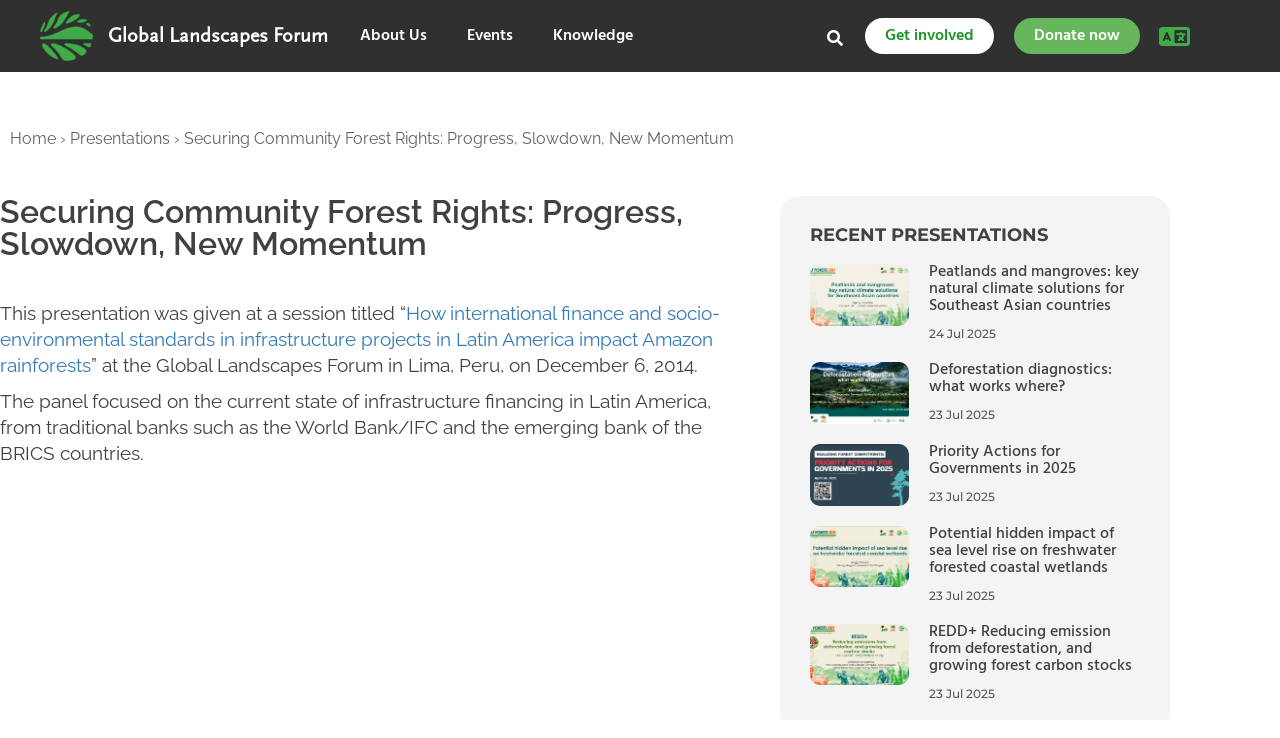

--- FILE ---
content_type: text/html; charset=UTF-8
request_url: https://www.globallandscapesforum.org/presentation/securing-community-forest-rights-progress-slowdown-new-momentum/
body_size: 43816
content:
<!DOCTYPE html><html lang="en-US">
<head><meta charset="UTF-8"><script>if(navigator.userAgent.match(/MSIE|Internet Explorer/i)||navigator.userAgent.match(/Trident\/7\..*?rv:11/i)){var href=document.location.href;if(!href.match(/[?&]nowprocket/)){if(href.indexOf("?")==-1){if(href.indexOf("#")==-1){document.location.href=href+"?nowprocket=1"}else{document.location.href=href.replace("#","?nowprocket=1#")}}else{if(href.indexOf("#")==-1){document.location.href=href+"&nowprocket=1"}else{document.location.href=href.replace("#","&nowprocket=1#")}}}}</script><script>(()=>{class RocketLazyLoadScripts{constructor(){this.v="2.0.4",this.userEvents=["keydown","keyup","mousedown","mouseup","mousemove","mouseover","mouseout","touchmove","touchstart","touchend","touchcancel","wheel","click","dblclick","input"],this.attributeEvents=["onblur","onclick","oncontextmenu","ondblclick","onfocus","onmousedown","onmouseenter","onmouseleave","onmousemove","onmouseout","onmouseover","onmouseup","onmousewheel","onscroll","onsubmit"]}async t(){this.i(),this.o(),/iP(ad|hone)/.test(navigator.userAgent)&&this.h(),this.u(),this.l(this),this.m(),this.k(this),this.p(this),this._(),await Promise.all([this.R(),this.L()]),this.lastBreath=Date.now(),this.S(this),this.P(),this.D(),this.O(),this.M(),await this.C(this.delayedScripts.normal),await this.C(this.delayedScripts.defer),await this.C(this.delayedScripts.async),await this.T(),await this.F(),await this.j(),await this.A(),window.dispatchEvent(new Event("rocket-allScriptsLoaded")),this.everythingLoaded=!0,this.lastTouchEnd&&await new Promise(t=>setTimeout(t,500-Date.now()+this.lastTouchEnd)),this.I(),this.H(),this.U(),this.W()}i(){this.CSPIssue=sessionStorage.getItem("rocketCSPIssue"),document.addEventListener("securitypolicyviolation",t=>{this.CSPIssue||"script-src-elem"!==t.violatedDirective||"data"!==t.blockedURI||(this.CSPIssue=!0,sessionStorage.setItem("rocketCSPIssue",!0))},{isRocket:!0})}o(){window.addEventListener("pageshow",t=>{this.persisted=t.persisted,this.realWindowLoadedFired=!0},{isRocket:!0}),window.addEventListener("pagehide",()=>{this.onFirstUserAction=null},{isRocket:!0})}h(){let t;function e(e){t=e}window.addEventListener("touchstart",e,{isRocket:!0}),window.addEventListener("touchend",function i(o){o.changedTouches[0]&&t.changedTouches[0]&&Math.abs(o.changedTouches[0].pageX-t.changedTouches[0].pageX)<10&&Math.abs(o.changedTouches[0].pageY-t.changedTouches[0].pageY)<10&&o.timeStamp-t.timeStamp<200&&(window.removeEventListener("touchstart",e,{isRocket:!0}),window.removeEventListener("touchend",i,{isRocket:!0}),"INPUT"===o.target.tagName&&"text"===o.target.type||(o.target.dispatchEvent(new TouchEvent("touchend",{target:o.target,bubbles:!0})),o.target.dispatchEvent(new MouseEvent("mouseover",{target:o.target,bubbles:!0})),o.target.dispatchEvent(new PointerEvent("click",{target:o.target,bubbles:!0,cancelable:!0,detail:1,clientX:o.changedTouches[0].clientX,clientY:o.changedTouches[0].clientY})),event.preventDefault()))},{isRocket:!0})}q(t){this.userActionTriggered||("mousemove"!==t.type||this.firstMousemoveIgnored?"keyup"===t.type||"mouseover"===t.type||"mouseout"===t.type||(this.userActionTriggered=!0,this.onFirstUserAction&&this.onFirstUserAction()):this.firstMousemoveIgnored=!0),"click"===t.type&&t.preventDefault(),t.stopPropagation(),t.stopImmediatePropagation(),"touchstart"===this.lastEvent&&"touchend"===t.type&&(this.lastTouchEnd=Date.now()),"click"===t.type&&(this.lastTouchEnd=0),this.lastEvent=t.type,t.composedPath&&t.composedPath()[0].getRootNode()instanceof ShadowRoot&&(t.rocketTarget=t.composedPath()[0]),this.savedUserEvents.push(t)}u(){this.savedUserEvents=[],this.userEventHandler=this.q.bind(this),this.userEvents.forEach(t=>window.addEventListener(t,this.userEventHandler,{passive:!1,isRocket:!0})),document.addEventListener("visibilitychange",this.userEventHandler,{isRocket:!0})}U(){this.userEvents.forEach(t=>window.removeEventListener(t,this.userEventHandler,{passive:!1,isRocket:!0})),document.removeEventListener("visibilitychange",this.userEventHandler,{isRocket:!0}),this.savedUserEvents.forEach(t=>{(t.rocketTarget||t.target).dispatchEvent(new window[t.constructor.name](t.type,t))})}m(){const t="return false",e=Array.from(this.attributeEvents,t=>"data-rocket-"+t),i="["+this.attributeEvents.join("],[")+"]",o="[data-rocket-"+this.attributeEvents.join("],[data-rocket-")+"]",s=(e,i,o)=>{o&&o!==t&&(e.setAttribute("data-rocket-"+i,o),e["rocket"+i]=new Function("event",o),e.setAttribute(i,t))};new MutationObserver(t=>{for(const n of t)"attributes"===n.type&&(n.attributeName.startsWith("data-rocket-")||this.everythingLoaded?n.attributeName.startsWith("data-rocket-")&&this.everythingLoaded&&this.N(n.target,n.attributeName.substring(12)):s(n.target,n.attributeName,n.target.getAttribute(n.attributeName))),"childList"===n.type&&n.addedNodes.forEach(t=>{if(t.nodeType===Node.ELEMENT_NODE)if(this.everythingLoaded)for(const i of[t,...t.querySelectorAll(o)])for(const t of i.getAttributeNames())e.includes(t)&&this.N(i,t.substring(12));else for(const e of[t,...t.querySelectorAll(i)])for(const t of e.getAttributeNames())this.attributeEvents.includes(t)&&s(e,t,e.getAttribute(t))})}).observe(document,{subtree:!0,childList:!0,attributeFilter:[...this.attributeEvents,...e]})}I(){this.attributeEvents.forEach(t=>{document.querySelectorAll("[data-rocket-"+t+"]").forEach(e=>{this.N(e,t)})})}N(t,e){const i=t.getAttribute("data-rocket-"+e);i&&(t.setAttribute(e,i),t.removeAttribute("data-rocket-"+e))}k(t){Object.defineProperty(HTMLElement.prototype,"onclick",{get(){return this.rocketonclick||null},set(e){this.rocketonclick=e,this.setAttribute(t.everythingLoaded?"onclick":"data-rocket-onclick","this.rocketonclick(event)")}})}S(t){function e(e,i){let o=e[i];e[i]=null,Object.defineProperty(e,i,{get:()=>o,set(s){t.everythingLoaded?o=s:e["rocket"+i]=o=s}})}e(document,"onreadystatechange"),e(window,"onload"),e(window,"onpageshow");try{Object.defineProperty(document,"readyState",{get:()=>t.rocketReadyState,set(e){t.rocketReadyState=e},configurable:!0}),document.readyState="loading"}catch(t){console.log("WPRocket DJE readyState conflict, bypassing")}}l(t){this.originalAddEventListener=EventTarget.prototype.addEventListener,this.originalRemoveEventListener=EventTarget.prototype.removeEventListener,this.savedEventListeners=[],EventTarget.prototype.addEventListener=function(e,i,o){o&&o.isRocket||!t.B(e,this)&&!t.userEvents.includes(e)||t.B(e,this)&&!t.userActionTriggered||e.startsWith("rocket-")||t.everythingLoaded?t.originalAddEventListener.call(this,e,i,o):(t.savedEventListeners.push({target:this,remove:!1,type:e,func:i,options:o}),"mouseenter"!==e&&"mouseleave"!==e||t.originalAddEventListener.call(this,e,t.savedUserEvents.push,o))},EventTarget.prototype.removeEventListener=function(e,i,o){o&&o.isRocket||!t.B(e,this)&&!t.userEvents.includes(e)||t.B(e,this)&&!t.userActionTriggered||e.startsWith("rocket-")||t.everythingLoaded?t.originalRemoveEventListener.call(this,e,i,o):t.savedEventListeners.push({target:this,remove:!0,type:e,func:i,options:o})}}J(t,e){this.savedEventListeners=this.savedEventListeners.filter(i=>{let o=i.type,s=i.target||window;return e!==o||t!==s||(this.B(o,s)&&(i.type="rocket-"+o),this.$(i),!1)})}H(){EventTarget.prototype.addEventListener=this.originalAddEventListener,EventTarget.prototype.removeEventListener=this.originalRemoveEventListener,this.savedEventListeners.forEach(t=>this.$(t))}$(t){t.remove?this.originalRemoveEventListener.call(t.target,t.type,t.func,t.options):this.originalAddEventListener.call(t.target,t.type,t.func,t.options)}p(t){let e;function i(e){return t.everythingLoaded?e:e.split(" ").map(t=>"load"===t||t.startsWith("load.")?"rocket-jquery-load":t).join(" ")}function o(o){function s(e){const s=o.fn[e];o.fn[e]=o.fn.init.prototype[e]=function(){return this[0]===window&&t.userActionTriggered&&("string"==typeof arguments[0]||arguments[0]instanceof String?arguments[0]=i(arguments[0]):"object"==typeof arguments[0]&&Object.keys(arguments[0]).forEach(t=>{const e=arguments[0][t];delete arguments[0][t],arguments[0][i(t)]=e})),s.apply(this,arguments),this}}if(o&&o.fn&&!t.allJQueries.includes(o)){const e={DOMContentLoaded:[],"rocket-DOMContentLoaded":[]};for(const t in e)document.addEventListener(t,()=>{e[t].forEach(t=>t())},{isRocket:!0});o.fn.ready=o.fn.init.prototype.ready=function(i){function s(){parseInt(o.fn.jquery)>2?setTimeout(()=>i.bind(document)(o)):i.bind(document)(o)}return"function"==typeof i&&(t.realDomReadyFired?!t.userActionTriggered||t.fauxDomReadyFired?s():e["rocket-DOMContentLoaded"].push(s):e.DOMContentLoaded.push(s)),o([])},s("on"),s("one"),s("off"),t.allJQueries.push(o)}e=o}t.allJQueries=[],o(window.jQuery),Object.defineProperty(window,"jQuery",{get:()=>e,set(t){o(t)}})}P(){const t=new Map;document.write=document.writeln=function(e){const i=document.currentScript,o=document.createRange(),s=i.parentElement;let n=t.get(i);void 0===n&&(n=i.nextSibling,t.set(i,n));const c=document.createDocumentFragment();o.setStart(c,0),c.appendChild(o.createContextualFragment(e)),s.insertBefore(c,n)}}async R(){return new Promise(t=>{this.userActionTriggered?t():this.onFirstUserAction=t})}async L(){return new Promise(t=>{document.addEventListener("DOMContentLoaded",()=>{this.realDomReadyFired=!0,t()},{isRocket:!0})})}async j(){return this.realWindowLoadedFired?Promise.resolve():new Promise(t=>{window.addEventListener("load",t,{isRocket:!0})})}M(){this.pendingScripts=[];this.scriptsMutationObserver=new MutationObserver(t=>{for(const e of t)e.addedNodes.forEach(t=>{"SCRIPT"!==t.tagName||t.noModule||t.isWPRocket||this.pendingScripts.push({script:t,promise:new Promise(e=>{const i=()=>{const i=this.pendingScripts.findIndex(e=>e.script===t);i>=0&&this.pendingScripts.splice(i,1),e()};t.addEventListener("load",i,{isRocket:!0}),t.addEventListener("error",i,{isRocket:!0}),setTimeout(i,1e3)})})})}),this.scriptsMutationObserver.observe(document,{childList:!0,subtree:!0})}async F(){await this.X(),this.pendingScripts.length?(await this.pendingScripts[0].promise,await this.F()):this.scriptsMutationObserver.disconnect()}D(){this.delayedScripts={normal:[],async:[],defer:[]},document.querySelectorAll("script[type$=rocketlazyloadscript]").forEach(t=>{t.hasAttribute("data-rocket-src")?t.hasAttribute("async")&&!1!==t.async?this.delayedScripts.async.push(t):t.hasAttribute("defer")&&!1!==t.defer||"module"===t.getAttribute("data-rocket-type")?this.delayedScripts.defer.push(t):this.delayedScripts.normal.push(t):this.delayedScripts.normal.push(t)})}async _(){await this.L();let t=[];document.querySelectorAll("script[type$=rocketlazyloadscript][data-rocket-src]").forEach(e=>{let i=e.getAttribute("data-rocket-src");if(i&&!i.startsWith("data:")){i.startsWith("//")&&(i=location.protocol+i);try{const o=new URL(i).origin;o!==location.origin&&t.push({src:o,crossOrigin:e.crossOrigin||"module"===e.getAttribute("data-rocket-type")})}catch(t){}}}),t=[...new Map(t.map(t=>[JSON.stringify(t),t])).values()],this.Y(t,"preconnect")}async G(t){if(await this.K(),!0!==t.noModule||!("noModule"in HTMLScriptElement.prototype))return new Promise(e=>{let i;function o(){(i||t).setAttribute("data-rocket-status","executed"),e()}try{if(navigator.userAgent.includes("Firefox/")||""===navigator.vendor||this.CSPIssue)i=document.createElement("script"),[...t.attributes].forEach(t=>{let e=t.nodeName;"type"!==e&&("data-rocket-type"===e&&(e="type"),"data-rocket-src"===e&&(e="src"),i.setAttribute(e,t.nodeValue))}),t.text&&(i.text=t.text),t.nonce&&(i.nonce=t.nonce),i.hasAttribute("src")?(i.addEventListener("load",o,{isRocket:!0}),i.addEventListener("error",()=>{i.setAttribute("data-rocket-status","failed-network"),e()},{isRocket:!0}),setTimeout(()=>{i.isConnected||e()},1)):(i.text=t.text,o()),i.isWPRocket=!0,t.parentNode.replaceChild(i,t);else{const i=t.getAttribute("data-rocket-type"),s=t.getAttribute("data-rocket-src");i?(t.type=i,t.removeAttribute("data-rocket-type")):t.removeAttribute("type"),t.addEventListener("load",o,{isRocket:!0}),t.addEventListener("error",i=>{this.CSPIssue&&i.target.src.startsWith("data:")?(console.log("WPRocket: CSP fallback activated"),t.removeAttribute("src"),this.G(t).then(e)):(t.setAttribute("data-rocket-status","failed-network"),e())},{isRocket:!0}),s?(t.fetchPriority="high",t.removeAttribute("data-rocket-src"),t.src=s):t.src="data:text/javascript;base64,"+window.btoa(unescape(encodeURIComponent(t.text)))}}catch(i){t.setAttribute("data-rocket-status","failed-transform"),e()}});t.setAttribute("data-rocket-status","skipped")}async C(t){const e=t.shift();return e?(e.isConnected&&await this.G(e),this.C(t)):Promise.resolve()}O(){this.Y([...this.delayedScripts.normal,...this.delayedScripts.defer,...this.delayedScripts.async],"preload")}Y(t,e){this.trash=this.trash||[];let i=!0;var o=document.createDocumentFragment();t.forEach(t=>{const s=t.getAttribute&&t.getAttribute("data-rocket-src")||t.src;if(s&&!s.startsWith("data:")){const n=document.createElement("link");n.href=s,n.rel=e,"preconnect"!==e&&(n.as="script",n.fetchPriority=i?"high":"low"),t.getAttribute&&"module"===t.getAttribute("data-rocket-type")&&(n.crossOrigin=!0),t.crossOrigin&&(n.crossOrigin=t.crossOrigin),t.integrity&&(n.integrity=t.integrity),t.nonce&&(n.nonce=t.nonce),o.appendChild(n),this.trash.push(n),i=!1}}),document.head.appendChild(o)}W(){this.trash.forEach(t=>t.remove())}async T(){try{document.readyState="interactive"}catch(t){}this.fauxDomReadyFired=!0;try{await this.K(),this.J(document,"readystatechange"),document.dispatchEvent(new Event("rocket-readystatechange")),await this.K(),document.rocketonreadystatechange&&document.rocketonreadystatechange(),await this.K(),this.J(document,"DOMContentLoaded"),document.dispatchEvent(new Event("rocket-DOMContentLoaded")),await this.K(),this.J(window,"DOMContentLoaded"),window.dispatchEvent(new Event("rocket-DOMContentLoaded"))}catch(t){console.error(t)}}async A(){try{document.readyState="complete"}catch(t){}try{await this.K(),this.J(document,"readystatechange"),document.dispatchEvent(new Event("rocket-readystatechange")),await this.K(),document.rocketonreadystatechange&&document.rocketonreadystatechange(),await this.K(),this.J(window,"load"),window.dispatchEvent(new Event("rocket-load")),await this.K(),window.rocketonload&&window.rocketonload(),await this.K(),this.allJQueries.forEach(t=>t(window).trigger("rocket-jquery-load")),await this.K(),this.J(window,"pageshow");const t=new Event("rocket-pageshow");t.persisted=this.persisted,window.dispatchEvent(t),await this.K(),window.rocketonpageshow&&window.rocketonpageshow({persisted:this.persisted})}catch(t){console.error(t)}}async K(){Date.now()-this.lastBreath>45&&(await this.X(),this.lastBreath=Date.now())}async X(){return document.hidden?new Promise(t=>setTimeout(t)):new Promise(t=>requestAnimationFrame(t))}B(t,e){return e===document&&"readystatechange"===t||(e===document&&"DOMContentLoaded"===t||(e===window&&"DOMContentLoaded"===t||(e===window&&"load"===t||e===window&&"pageshow"===t)))}static run(){(new RocketLazyLoadScripts).t()}}RocketLazyLoadScripts.run()})();</script>
	
	<meta name="viewport" content="width=device-width, initial-scale=1">
	<link rel="profile" href="http://gmpg.org/xfn/11">
			
	<meta name='robots' content='index, follow, max-image-preview:large, max-snippet:-1, max-video-preview:-1' />

	<!-- This site is optimized with the Yoast SEO plugin v26.8 - https://yoast.com/product/yoast-seo-wordpress/ -->
	<title>Presentation: Securing Community Forest Rights: Progress, Slowdown, New Momentum - Global Landscapes Forum</title>
<link data-rocket-preload as="style" href="https://fonts.googleapis.com/css?family=Hind%3A300%2C400%2C500%2C600%2C700&#038;display=swap" rel="preload">
<link href="https://fonts.googleapis.com/css?family=Hind%3A300%2C400%2C500%2C600%2C700&#038;display=swap" media="print" onload="this.media=&#039;all&#039;" rel="stylesheet">
<noscript data-wpr-hosted-gf-parameters=""><link rel="stylesheet" href="https://fonts.googleapis.com/css?family=Hind%3A300%2C400%2C500%2C600%2C700&#038;display=swap"></noscript>
	<meta name="description" content="This presentation by Andy White was given at a session titled &#8220;Securing rights as a climate change mitigation strategy&#8221; at the Global Land" />
	<link rel="canonical" href="https://www.globallandscapesforum.org/presentation/securing-community-forest-rights-progress-slowdown-new-momentum/" />
	<meta property="og:locale" content="en_US" />
	<meta property="og:type" content="article" />
	<meta property="og:title" content="Presentation: Securing Community Forest Rights: Progress, Slowdown, New Momentum - Global Landscapes Forum" />
	<meta property="og:description" content="This presentation by Andy White was given at a session titled &#8220;Securing rights as a climate change mitigation strategy&#8221; at the Global Landscapes Forum in Lima, Peru, on December 6, 2014. By discussing how securing rights can serve as proven and cost-effective climate change mitigation strategy, the session built bridges between policy-makers, practitioners, and scholars." />
	<meta property="og:url" content="https://www.globallandscapesforum.org/presentation/securing-community-forest-rights-progress-slowdown-new-momentum/" />
	<meta property="og:site_name" content="Global Landscapes Forum" />
	<meta property="article:publisher" content="https://www.facebook.com/GlobalLandscapesForum/" />
	<meta property="article:modified_time" content="2017-12-01T04:12:48+00:00" />
	<meta property="og:image" content="https://i2.wp.com/www.globallandscapesforum.org/wp-content/uploads/2017/10/p_securing.jpg?fit=195%2C150&ssl=1" />
	<meta property="og:image:width" content="195" />
	<meta property="og:image:height" content="150" />
	<meta property="og:image:type" content="image/jpeg" />
	<meta name="twitter:card" content="summary_large_image" />
	<meta name="twitter:site" content="@globallf" />
	<meta name="twitter:label1" content="Written by" />
	<meta name="twitter:data1" content="Global Landscapes Forum WT" />
	<!-- / Yoast SEO plugin. -->


<link rel='dns-prefetch' href='//cdnjs.cloudflare.com' />
<link rel='dns-prefetch' href='//secure.gravatar.com' />
<link rel='dns-prefetch' href='//stats.wp.com' />
<link rel='dns-prefetch' href='//mainglf.b-cdn.net' />
<link rel='dns-prefetch' href='//v0.wordpress.com' />
<link href='https://fonts.gstatic.com' crossorigin rel='preconnect' />
<link href='https://mainglf.b-cdn.net' rel='preconnect' />
<link rel='preconnect' href='//c0.wp.com' />
<link rel='preconnect' href='//i0.wp.com' />
<link rel="alternate" type="application/rss+xml" title="Global Landscapes Forum &raquo; Feed" href="https://www.globallandscapesforum.org/feed/" />
<link rel="alternate" type="application/rss+xml" title="Global Landscapes Forum &raquo; Comments Feed" href="https://www.globallandscapesforum.org/comments/feed/" />
<link rel="alternate" title="oEmbed (JSON)" type="application/json+oembed" href="https://www.globallandscapesforum.org/wp-json/oembed/1.0/embed?url=https%3A%2F%2Fwww.globallandscapesforum.org%2Fpresentation%2Fsecuring-community-forest-rights-progress-slowdown-new-momentum%2F" />
<link rel="alternate" title="oEmbed (XML)" type="text/xml+oembed" href="https://www.globallandscapesforum.org/wp-json/oembed/1.0/embed?url=https%3A%2F%2Fwww.globallandscapesforum.org%2Fpresentation%2Fsecuring-community-forest-rights-progress-slowdown-new-momentum%2F&#038;format=xml" />
<style id='wp-img-auto-sizes-contain-inline-css' type='text/css'>
img:is([sizes=auto i],[sizes^="auto," i]){contain-intrinsic-size:3000px 1500px}
/*# sourceURL=wp-img-auto-sizes-contain-inline-css */
</style>
<style id='wp-emoji-styles-inline-css' type='text/css'>

	img.wp-smiley, img.emoji {
		display: inline !important;
		border: none !important;
		box-shadow: none !important;
		height: 1em !important;
		width: 1em !important;
		margin: 0 0.07em !important;
		vertical-align: -0.1em !important;
		background: none !important;
		padding: 0 !important;
	}
/*# sourceURL=wp-emoji-styles-inline-css */
</style>
<link data-minify="1" rel='stylesheet' id='wp-block-library-css' href='https://mainglf.b-cdn.net/wp-content/cache/min/1/c/6.9/wp-includes/css/dist/block-library/style.min.css?ver=1768913197' type='text/css' media='all' />
<style id='classic-theme-styles-inline-css' type='text/css'>
/*! This file is auto-generated */
.wp-block-button__link{color:#fff;background-color:#32373c;border-radius:9999px;box-shadow:none;text-decoration:none;padding:calc(.667em + 2px) calc(1.333em + 2px);font-size:1.125em}.wp-block-file__button{background:#32373c;color:#fff;text-decoration:none}
/*# sourceURL=/wp-includes/css/classic-themes.min.css */
</style>
<style id='co-authors-plus-coauthors-style-inline-css' type='text/css'>
.wp-block-co-authors-plus-coauthors.is-layout-flow [class*=wp-block-co-authors-plus]{display:inline}

/*# sourceURL=https://www.globallandscapesforum.org/wp-content/plugins/co-authors-plus/build/blocks/block-coauthors/style-index.css */
</style>
<style id='co-authors-plus-avatar-style-inline-css' type='text/css'>
.wp-block-co-authors-plus-avatar :where(img){height:auto;max-width:100%;vertical-align:bottom}.wp-block-co-authors-plus-coauthors.is-layout-flow .wp-block-co-authors-plus-avatar :where(img){vertical-align:middle}.wp-block-co-authors-plus-avatar:is(.alignleft,.alignright){display:table}.wp-block-co-authors-plus-avatar.aligncenter{display:table;margin-inline:auto}

/*# sourceURL=https://www.globallandscapesforum.org/wp-content/plugins/co-authors-plus/build/blocks/block-coauthor-avatar/style-index.css */
</style>
<style id='co-authors-plus-image-style-inline-css' type='text/css'>
.wp-block-co-authors-plus-image{margin-bottom:0}.wp-block-co-authors-plus-image :where(img){height:auto;max-width:100%;vertical-align:bottom}.wp-block-co-authors-plus-coauthors.is-layout-flow .wp-block-co-authors-plus-image :where(img){vertical-align:middle}.wp-block-co-authors-plus-image:is(.alignfull,.alignwide) :where(img){width:100%}.wp-block-co-authors-plus-image:is(.alignleft,.alignright){display:table}.wp-block-co-authors-plus-image.aligncenter{display:table;margin-inline:auto}

/*# sourceURL=https://www.globallandscapesforum.org/wp-content/plugins/co-authors-plus/build/blocks/block-coauthor-image/style-index.css */
</style>
<link data-minify="1" rel='stylesheet' id='mediaelement-css' href='https://mainglf.b-cdn.net/wp-content/cache/min/1/c/6.9/wp-includes/js/mediaelement/mediaelementplayer-legacy.min.css?ver=1768913197' type='text/css' media='all' />
<link data-minify="1" rel='stylesheet' id='wp-mediaelement-css' href='https://mainglf.b-cdn.net/wp-content/cache/min/1/c/6.9/wp-includes/js/mediaelement/wp-mediaelement.min.css?ver=1768913197' type='text/css' media='all' />
<style id='jetpack-sharing-buttons-style-inline-css' type='text/css'>
.jetpack-sharing-buttons__services-list{display:flex;flex-direction:row;flex-wrap:wrap;gap:0;list-style-type:none;margin:5px;padding:0}.jetpack-sharing-buttons__services-list.has-small-icon-size{font-size:12px}.jetpack-sharing-buttons__services-list.has-normal-icon-size{font-size:16px}.jetpack-sharing-buttons__services-list.has-large-icon-size{font-size:24px}.jetpack-sharing-buttons__services-list.has-huge-icon-size{font-size:36px}@media print{.jetpack-sharing-buttons__services-list{display:none!important}}.editor-styles-wrapper .wp-block-jetpack-sharing-buttons{gap:0;padding-inline-start:0}ul.jetpack-sharing-buttons__services-list.has-background{padding:1.25em 2.375em}
/*# sourceURL=https://www.globallandscapesforum.org/wp-content/plugins/jetpack/_inc/blocks/sharing-buttons/view.css */
</style>
<style id='global-styles-inline-css' type='text/css'>
:root{--wp--preset--aspect-ratio--square: 1;--wp--preset--aspect-ratio--4-3: 4/3;--wp--preset--aspect-ratio--3-4: 3/4;--wp--preset--aspect-ratio--3-2: 3/2;--wp--preset--aspect-ratio--2-3: 2/3;--wp--preset--aspect-ratio--16-9: 16/9;--wp--preset--aspect-ratio--9-16: 9/16;--wp--preset--color--black: #000000;--wp--preset--color--cyan-bluish-gray: #abb8c3;--wp--preset--color--white: #ffffff;--wp--preset--color--pale-pink: #f78da7;--wp--preset--color--vivid-red: #cf2e2e;--wp--preset--color--luminous-vivid-orange: #ff6900;--wp--preset--color--luminous-vivid-amber: #fcb900;--wp--preset--color--light-green-cyan: #7bdcb5;--wp--preset--color--vivid-green-cyan: #00d084;--wp--preset--color--pale-cyan-blue: #8ed1fc;--wp--preset--color--vivid-cyan-blue: #0693e3;--wp--preset--color--vivid-purple: #9b51e0;--wp--preset--gradient--vivid-cyan-blue-to-vivid-purple: linear-gradient(135deg,rgb(6,147,227) 0%,rgb(155,81,224) 100%);--wp--preset--gradient--light-green-cyan-to-vivid-green-cyan: linear-gradient(135deg,rgb(122,220,180) 0%,rgb(0,208,130) 100%);--wp--preset--gradient--luminous-vivid-amber-to-luminous-vivid-orange: linear-gradient(135deg,rgb(252,185,0) 0%,rgb(255,105,0) 100%);--wp--preset--gradient--luminous-vivid-orange-to-vivid-red: linear-gradient(135deg,rgb(255,105,0) 0%,rgb(207,46,46) 100%);--wp--preset--gradient--very-light-gray-to-cyan-bluish-gray: linear-gradient(135deg,rgb(238,238,238) 0%,rgb(169,184,195) 100%);--wp--preset--gradient--cool-to-warm-spectrum: linear-gradient(135deg,rgb(74,234,220) 0%,rgb(151,120,209) 20%,rgb(207,42,186) 40%,rgb(238,44,130) 60%,rgb(251,105,98) 80%,rgb(254,248,76) 100%);--wp--preset--gradient--blush-light-purple: linear-gradient(135deg,rgb(255,206,236) 0%,rgb(152,150,240) 100%);--wp--preset--gradient--blush-bordeaux: linear-gradient(135deg,rgb(254,205,165) 0%,rgb(254,45,45) 50%,rgb(107,0,62) 100%);--wp--preset--gradient--luminous-dusk: linear-gradient(135deg,rgb(255,203,112) 0%,rgb(199,81,192) 50%,rgb(65,88,208) 100%);--wp--preset--gradient--pale-ocean: linear-gradient(135deg,rgb(255,245,203) 0%,rgb(182,227,212) 50%,rgb(51,167,181) 100%);--wp--preset--gradient--electric-grass: linear-gradient(135deg,rgb(202,248,128) 0%,rgb(113,206,126) 100%);--wp--preset--gradient--midnight: linear-gradient(135deg,rgb(2,3,129) 0%,rgb(40,116,252) 100%);--wp--preset--font-size--small: 13px;--wp--preset--font-size--medium: 20px;--wp--preset--font-size--large: 36px;--wp--preset--font-size--x-large: 42px;--wp--preset--spacing--20: 0.44rem;--wp--preset--spacing--30: 0.67rem;--wp--preset--spacing--40: 1rem;--wp--preset--spacing--50: 1.5rem;--wp--preset--spacing--60: 2.25rem;--wp--preset--spacing--70: 3.38rem;--wp--preset--spacing--80: 5.06rem;--wp--preset--shadow--natural: 6px 6px 9px rgba(0, 0, 0, 0.2);--wp--preset--shadow--deep: 12px 12px 50px rgba(0, 0, 0, 0.4);--wp--preset--shadow--sharp: 6px 6px 0px rgba(0, 0, 0, 0.2);--wp--preset--shadow--outlined: 6px 6px 0px -3px rgb(255, 255, 255), 6px 6px rgb(0, 0, 0);--wp--preset--shadow--crisp: 6px 6px 0px rgb(0, 0, 0);}:where(.is-layout-flex){gap: 0.5em;}:where(.is-layout-grid){gap: 0.5em;}body .is-layout-flex{display: flex;}.is-layout-flex{flex-wrap: wrap;align-items: center;}.is-layout-flex > :is(*, div){margin: 0;}body .is-layout-grid{display: grid;}.is-layout-grid > :is(*, div){margin: 0;}:where(.wp-block-columns.is-layout-flex){gap: 2em;}:where(.wp-block-columns.is-layout-grid){gap: 2em;}:where(.wp-block-post-template.is-layout-flex){gap: 1.25em;}:where(.wp-block-post-template.is-layout-grid){gap: 1.25em;}.has-black-color{color: var(--wp--preset--color--black) !important;}.has-cyan-bluish-gray-color{color: var(--wp--preset--color--cyan-bluish-gray) !important;}.has-white-color{color: var(--wp--preset--color--white) !important;}.has-pale-pink-color{color: var(--wp--preset--color--pale-pink) !important;}.has-vivid-red-color{color: var(--wp--preset--color--vivid-red) !important;}.has-luminous-vivid-orange-color{color: var(--wp--preset--color--luminous-vivid-orange) !important;}.has-luminous-vivid-amber-color{color: var(--wp--preset--color--luminous-vivid-amber) !important;}.has-light-green-cyan-color{color: var(--wp--preset--color--light-green-cyan) !important;}.has-vivid-green-cyan-color{color: var(--wp--preset--color--vivid-green-cyan) !important;}.has-pale-cyan-blue-color{color: var(--wp--preset--color--pale-cyan-blue) !important;}.has-vivid-cyan-blue-color{color: var(--wp--preset--color--vivid-cyan-blue) !important;}.has-vivid-purple-color{color: var(--wp--preset--color--vivid-purple) !important;}.has-black-background-color{background-color: var(--wp--preset--color--black) !important;}.has-cyan-bluish-gray-background-color{background-color: var(--wp--preset--color--cyan-bluish-gray) !important;}.has-white-background-color{background-color: var(--wp--preset--color--white) !important;}.has-pale-pink-background-color{background-color: var(--wp--preset--color--pale-pink) !important;}.has-vivid-red-background-color{background-color: var(--wp--preset--color--vivid-red) !important;}.has-luminous-vivid-orange-background-color{background-color: var(--wp--preset--color--luminous-vivid-orange) !important;}.has-luminous-vivid-amber-background-color{background-color: var(--wp--preset--color--luminous-vivid-amber) !important;}.has-light-green-cyan-background-color{background-color: var(--wp--preset--color--light-green-cyan) !important;}.has-vivid-green-cyan-background-color{background-color: var(--wp--preset--color--vivid-green-cyan) !important;}.has-pale-cyan-blue-background-color{background-color: var(--wp--preset--color--pale-cyan-blue) !important;}.has-vivid-cyan-blue-background-color{background-color: var(--wp--preset--color--vivid-cyan-blue) !important;}.has-vivid-purple-background-color{background-color: var(--wp--preset--color--vivid-purple) !important;}.has-black-border-color{border-color: var(--wp--preset--color--black) !important;}.has-cyan-bluish-gray-border-color{border-color: var(--wp--preset--color--cyan-bluish-gray) !important;}.has-white-border-color{border-color: var(--wp--preset--color--white) !important;}.has-pale-pink-border-color{border-color: var(--wp--preset--color--pale-pink) !important;}.has-vivid-red-border-color{border-color: var(--wp--preset--color--vivid-red) !important;}.has-luminous-vivid-orange-border-color{border-color: var(--wp--preset--color--luminous-vivid-orange) !important;}.has-luminous-vivid-amber-border-color{border-color: var(--wp--preset--color--luminous-vivid-amber) !important;}.has-light-green-cyan-border-color{border-color: var(--wp--preset--color--light-green-cyan) !important;}.has-vivid-green-cyan-border-color{border-color: var(--wp--preset--color--vivid-green-cyan) !important;}.has-pale-cyan-blue-border-color{border-color: var(--wp--preset--color--pale-cyan-blue) !important;}.has-vivid-cyan-blue-border-color{border-color: var(--wp--preset--color--vivid-cyan-blue) !important;}.has-vivid-purple-border-color{border-color: var(--wp--preset--color--vivid-purple) !important;}.has-vivid-cyan-blue-to-vivid-purple-gradient-background{background: var(--wp--preset--gradient--vivid-cyan-blue-to-vivid-purple) !important;}.has-light-green-cyan-to-vivid-green-cyan-gradient-background{background: var(--wp--preset--gradient--light-green-cyan-to-vivid-green-cyan) !important;}.has-luminous-vivid-amber-to-luminous-vivid-orange-gradient-background{background: var(--wp--preset--gradient--luminous-vivid-amber-to-luminous-vivid-orange) !important;}.has-luminous-vivid-orange-to-vivid-red-gradient-background{background: var(--wp--preset--gradient--luminous-vivid-orange-to-vivid-red) !important;}.has-very-light-gray-to-cyan-bluish-gray-gradient-background{background: var(--wp--preset--gradient--very-light-gray-to-cyan-bluish-gray) !important;}.has-cool-to-warm-spectrum-gradient-background{background: var(--wp--preset--gradient--cool-to-warm-spectrum) !important;}.has-blush-light-purple-gradient-background{background: var(--wp--preset--gradient--blush-light-purple) !important;}.has-blush-bordeaux-gradient-background{background: var(--wp--preset--gradient--blush-bordeaux) !important;}.has-luminous-dusk-gradient-background{background: var(--wp--preset--gradient--luminous-dusk) !important;}.has-pale-ocean-gradient-background{background: var(--wp--preset--gradient--pale-ocean) !important;}.has-electric-grass-gradient-background{background: var(--wp--preset--gradient--electric-grass) !important;}.has-midnight-gradient-background{background: var(--wp--preset--gradient--midnight) !important;}.has-small-font-size{font-size: var(--wp--preset--font-size--small) !important;}.has-medium-font-size{font-size: var(--wp--preset--font-size--medium) !important;}.has-large-font-size{font-size: var(--wp--preset--font-size--large) !important;}.has-x-large-font-size{font-size: var(--wp--preset--font-size--x-large) !important;}
:where(.wp-block-post-template.is-layout-flex){gap: 1.25em;}:where(.wp-block-post-template.is-layout-grid){gap: 1.25em;}
:where(.wp-block-term-template.is-layout-flex){gap: 1.25em;}:where(.wp-block-term-template.is-layout-grid){gap: 1.25em;}
:where(.wp-block-columns.is-layout-flex){gap: 2em;}:where(.wp-block-columns.is-layout-grid){gap: 2em;}
:root :where(.wp-block-pullquote){font-size: 1.5em;line-height: 1.6;}
/*# sourceURL=global-styles-inline-css */
</style>
<link rel='stylesheet' id='wpml-legacy-horizontal-list-0-css' href='https://mainglf.b-cdn.net/wp-content/plugins/sitepress-multilingual-cms/templates/language-switchers/legacy-list-horizontal/style.min.css?ver=1' type='text/css' media='all' />
<link rel='stylesheet' id='wpml-legacy-post-translations-0-css' href='https://mainglf.b-cdn.net/wp-content/plugins/sitepress-multilingual-cms/templates/language-switchers/legacy-post-translations/style.min.css?ver=1' type='text/css' media='all' />
<link data-minify="1" rel='stylesheet' id='glf-style-css' href='https://mainglf.b-cdn.net/wp-content/cache/min/1/wp-content/themes/glf/style.css?ver=1768913197' type='text/css' media='all' />
<link rel='stylesheet' id='glf-bundle-style-css' href='https://mainglf.b-cdn.net/wp-content/themes/glf/templates/css/glf-bundle.min.css?ver=1.0.0' type='text/css' media='all' />
<link data-minify="1" rel='stylesheet' id='app-css' href='https://mainglf.b-cdn.net/wp-content/cache/min/1/wp-content/themes/glf/templates/css/app.css?ver=1768913197' type='text/css' media='all' />
<link data-minify="1" rel='stylesheet' id='added-css' href='https://mainglf.b-cdn.net/wp-content/cache/min/1/wp-content/themes/glf/templates/css/added.css?ver=1768913197' type='text/css' media='all' />
<link data-minify="1" rel='stylesheet' id='responsive-css' href='https://mainglf.b-cdn.net/wp-content/cache/min/1/wp-content/themes/glf/templates/css/responsive.css?ver=1768913197' type='text/css' media='all' />
<link data-minify="1" rel='stylesheet' id='fluid-css' href='https://mainglf.b-cdn.net/wp-content/cache/min/1/wp-content/themes/glf/templates/css/fluid.css?ver=1768913197' type='text/css' media='all' />
<link data-minify="1" rel='stylesheet' id='owl-carousel-css' href='https://mainglf.b-cdn.net/wp-content/cache/min/1/ajax/libs/OwlCarousel2/2.2.1/assets/owl.carousel.min.css?ver=1768913197' type='text/css' media='all' />
<link data-minify="1" rel='stylesheet' id='owl-carousel-theme-css' href='https://mainglf.b-cdn.net/wp-content/cache/min/1/ajax/libs/OwlCarousel2/2.2.1/assets/owl.theme.default.min.css?ver=1768913197' type='text/css' media='all' />
<link data-minify="1" rel='stylesheet' id='glf-screen-css' href='https://mainglf.b-cdn.net/wp-content/cache/min/1/wp-content/themes/glf/css/glf-screen.css?ver=1768913197' type='text/css' media='all' />
<link rel='stylesheet' id='elementor-frontend-css' href='https://mainglf.b-cdn.net/wp-content/plugins/elementor/assets/css/frontend.min.css?ver=3.34.2' type='text/css' media='all' />
<link rel='stylesheet' id='widget-breadcrumbs-css' href='https://mainglf.b-cdn.net/wp-content/plugins/elementor-pro/assets/css/widget-breadcrumbs.min.css?ver=3.34.1' type='text/css' media='all' />
<link rel='stylesheet' id='widget-heading-css' href='https://mainglf.b-cdn.net/wp-content/plugins/elementor/assets/css/widget-heading.min.css?ver=3.34.2' type='text/css' media='all' />
<link rel='stylesheet' id='widget-loop-common-css' href='https://mainglf.b-cdn.net/wp-content/plugins/elementor-pro/assets/css/widget-loop-common.min.css?ver=3.34.1' type='text/css' media='all' />
<link rel='stylesheet' id='widget-loop-grid-css' href='https://mainglf.b-cdn.net/wp-content/plugins/elementor-pro/assets/css/widget-loop-grid.min.css?ver=3.34.1' type='text/css' media='all' />
<link rel='stylesheet' id='widget-icon-list-css' href='https://mainglf.b-cdn.net/wp-content/plugins/elementor/assets/css/widget-icon-list.min.css?ver=3.34.2' type='text/css' media='all' />
<link data-minify="1" rel='stylesheet' id='elementor-icons-css' href='https://mainglf.b-cdn.net/wp-content/cache/min/1/wp-content/plugins/elementor/assets/lib/eicons/css/elementor-icons.min.css?ver=1768913197' type='text/css' media='all' />
<link rel='stylesheet' id='elementor-post-35684-css' href='https://mainglf.b-cdn.net/wp-content/uploads/elementor/css/post-35684.css?ver=1768913195' type='text/css' media='all' />
<link data-minify="1" rel='stylesheet' id='font-awesome-5-all-css' href='https://mainglf.b-cdn.net/wp-content/cache/min/1/wp-content/plugins/elementor/assets/lib/font-awesome/css/all.min.css?ver=1768913198' type='text/css' media='all' />
<link rel='stylesheet' id='font-awesome-4-shim-css' href='https://mainglf.b-cdn.net/wp-content/plugins/elementor/assets/lib/font-awesome/css/v4-shims.min.css?ver=3.34.2' type='text/css' media='all' />
<link rel='stylesheet' id='elementor-post-55088-css' href='https://mainglf.b-cdn.net/wp-content/uploads/elementor/css/post-55088.css?ver=1768913195' type='text/css' media='all' />
<link data-minify="1" rel='stylesheet' id='header-revamp-css' href='https://mainglf.b-cdn.net/wp-content/cache/min/1/wp-content/themes/glf/revamp/assets/css/header-revamp.css?ver=1768913198' type='text/css' media='all' />
<link rel='stylesheet' id='eael-general-css' href='https://mainglf.b-cdn.net/wp-content/plugins/essential-addons-for-elementor-lite/assets/front-end/css/view/general.min.css?ver=6.5.8' type='text/css' media='all' />
<style id='rocket-lazyload-inline-css' type='text/css'>
.rll-youtube-player{position:relative;padding-bottom:56.23%;height:0;overflow:hidden;max-width:100%;}.rll-youtube-player:focus-within{outline: 2px solid currentColor;outline-offset: 5px;}.rll-youtube-player iframe{position:absolute;top:0;left:0;width:100%;height:100%;z-index:100;background:0 0}.rll-youtube-player img{bottom:0;display:block;left:0;margin:auto;max-width:100%;width:100%;position:absolute;right:0;top:0;border:none;height:auto;-webkit-transition:.4s all;-moz-transition:.4s all;transition:.4s all}.rll-youtube-player img:hover{-webkit-filter:brightness(75%)}.rll-youtube-player .play{height:100%;width:100%;left:0;top:0;position:absolute;background:url(https://mainglf.b-cdn.net/wp-content/plugins/wp-rocket/assets/img/youtube.png) no-repeat center;background-color: transparent !important;cursor:pointer;border:none;}
/*# sourceURL=rocket-lazyload-inline-css */
</style>
<link data-minify="1" rel='stylesheet' id='elementor-gf-local-hind-css' href='https://mainglf.b-cdn.net/wp-content/cache/min/1/wp-content/uploads/elementor/google-fonts/css/hind.css?ver=1768913198' type='text/css' media='all' />
<link data-minify="1" rel='stylesheet' id='elementor-gf-local-montserrat-css' href='https://mainglf.b-cdn.net/wp-content/cache/min/1/wp-content/uploads/elementor/google-fonts/css/montserrat.css?ver=1768913198' type='text/css' media='all' />
<link data-minify="1" rel='stylesheet' id='elementor-gf-local-raleway-css' href='https://mainglf.b-cdn.net/wp-content/cache/min/1/wp-content/uploads/elementor/google-fonts/css/raleway.css?ver=1768913198' type='text/css' media='all' />
<script type="rocketlazyloadscript" data-rocket-type="text/javascript" data-rocket-src="https://c0.wp.com/c/6.9/wp-includes/js/jquery/jquery.min.js" id="jquery-core-js"></script>
<script type="rocketlazyloadscript" data-minify="1" data-rocket-type="text/javascript" data-rocket-src="https://mainglf.b-cdn.net/wp-content/cache/min/1/c/6.9/wp-includes/js/jquery/jquery-migrate.min.js?ver=1767842455" id="jquery-migrate-js" data-rocket-defer defer></script>
<script type="rocketlazyloadscript" data-rocket-type="text/javascript" data-rocket-src="https://mainglf.b-cdn.net/wp-content/plugins/elementor/assets/lib/font-awesome/js/v4-shims.min.js?ver=3.34.2" id="font-awesome-4-shim-js" data-rocket-defer defer></script>
<script type="rocketlazyloadscript" data-minify="1" data-rocket-type="text/javascript" data-rocket-src="https://mainglf.b-cdn.net/wp-content/cache/min/1/wp-content/themes/glf/revamp/assets/js/header-revamp.js?ver=1767842455" id="header-revamp-js" data-rocket-defer defer></script>
<link rel="https://api.w.org/" href="https://www.globallandscapesforum.org/wp-json/" /><link rel="EditURI" type="application/rsd+xml" title="RSD" href="https://www.globallandscapesforum.org/xmlrpc.php?rsd" />

<meta name="generator" content="WPML ver:4.8.6 stt:1,4,3,66,2;" />
<script type="rocketlazyloadscript" data-rocket-type="text/javascript">
(function(url){
	if(/(?:Chrome\/26\.0\.1410\.63 Safari\/537\.31|WordfenceTestMonBot)/.test(navigator.userAgent)){ return; }
	var addEvent = function(evt, handler) {
		if (window.addEventListener) {
			document.addEventListener(evt, handler, false);
		} else if (window.attachEvent) {
			document.attachEvent('on' + evt, handler);
		}
	};
	var removeEvent = function(evt, handler) {
		if (window.removeEventListener) {
			document.removeEventListener(evt, handler, false);
		} else if (window.detachEvent) {
			document.detachEvent('on' + evt, handler);
		}
	};
	var evts = 'contextmenu dblclick drag dragend dragenter dragleave dragover dragstart drop keydown keypress keyup mousedown mousemove mouseout mouseover mouseup mousewheel scroll'.split(' ');
	var logHuman = function() {
		if (window.wfLogHumanRan) { return; }
		window.wfLogHumanRan = true;
		var wfscr = document.createElement('script');
		wfscr.type = 'text/javascript';
		wfscr.async = true;
		wfscr.src = url + '&r=' + Math.random();
		(document.getElementsByTagName('head')[0]||document.getElementsByTagName('body')[0]).appendChild(wfscr);
		for (var i = 0; i < evts.length; i++) {
			removeEvent(evts[i], logHuman);
		}
	};
	for (var i = 0; i < evts.length; i++) {
		addEvent(evts[i], logHuman);
	}
})('//www.globallandscapesforum.org/?wordfence_lh=1&hid=52D8CECEE7E7F00948C69DA37F918EA0');
</script>	<style>img#wpstats{display:none}</style>
		<meta name="generator" content="Elementor 3.34.2; features: additional_custom_breakpoints; settings: css_print_method-external, google_font-enabled, font_display-swap">
<meta property="fb:app_id" content="107516073276826" /><style type="text/css">.recentcomments a{display:inline !important;padding:0 !important;margin:0 !important;}</style>

<script type="application/ld+json" class="saswp-schema-markup-output">
[{"@context":"https:\/\/schema.org\/","@graph":[{"@context":"https:\/\/schema.org\/","@type":"SiteNavigationElement","@id":"https:\/\/www.globallandscapesforum.org\/#academy","name":"Academy","url":"https:\/\/academy.globallandscapesforum.org\/"},{"@context":"https:\/\/schema.org\/","@type":"SiteNavigationElement","@id":"https:\/\/www.globallandscapesforum.org\/#browse-courses","name":"Browse Courses","url":"https:\/\/academy.globallandscapesforum.org\/courses-list\/"},{"@context":"https:\/\/schema.org\/","@type":"SiteNavigationElement","@id":"https:\/\/www.globallandscapesforum.org\/#digital-campus","name":"Digital Campus","url":"https:\/\/campus.globallandscapesforum.org\/"},{"@context":"https:\/\/schema.org\/","@type":"SiteNavigationElement","@id":"https:\/\/www.globallandscapesforum.org\/#restoration-education","name":"Restoration Education","url":"https:\/\/academy.globallandscapesforum.org\/restoration-education\/"},{"@context":"https:\/\/schema.org\/","@type":"SiteNavigationElement","@id":"https:\/\/www.globallandscapesforum.org\/#about-the-glf","name":"About the GLF","url":"https:\/\/www.globallandscapesforum.org\/about-us\/"},{"@context":"https:\/\/schema.org\/","@type":"SiteNavigationElement","@id":"https:\/\/www.globallandscapesforum.org\/#the-glf","name":"The GLF","url":"https:\/\/www.globallandscapesforum.org\/about-us\/"},{"@context":"https:\/\/schema.org\/","@type":"SiteNavigationElement","@id":"https:\/\/www.globallandscapesforum.org\/#the-landscape-approach","name":"The Landscape Approach","url":"https:\/\/www.globallandscapesforum.org\/about\/what-is-the-landscape-approach\/"},{"@context":"https:\/\/schema.org\/","@type":"SiteNavigationElement","@id":"https:\/\/www.globallandscapesforum.org\/#youth-in-landscapes","name":"Youth in Landscapes","url":"https:\/\/youth.globallandscapesforum.org\/"},{"@context":"https:\/\/schema.org\/","@type":"SiteNavigationElement","@id":"https:\/\/www.globallandscapesforum.org\/#restoration-stewards","name":"Restoration Stewards","url":"https:\/\/stewards.globallandscapesforum.org\/"},{"@context":"https:\/\/schema.org\/","@type":"SiteNavigationElement","@id":"https:\/\/www.globallandscapesforum.org\/#glfx-community-ied-chapters","name":"GLFx Community-Ied Chapters","url":"https:\/\/www.globallandscapesforum.org\/glfx-showcase\/"},{"@context":"https:\/\/schema.org\/","@type":"SiteNavigationElement","@id":"https:\/\/www.globallandscapesforum.org\/#sustainable-finance","name":"Sustainable Finance","url":"https:\/\/www.globallandscapesforum.org\/sustainable-finance\/"},{"@context":"https:\/\/schema.org\/","@type":"SiteNavigationElement","@id":"https:\/\/www.globallandscapesforum.org\/#collaborations","name":"Collaborations","url":"https:\/\/www.globallandscapesforum.org\/about\/partnership\/"},{"@context":"https:\/\/schema.org\/","@type":"SiteNavigationElement","@id":"https:\/\/www.globallandscapesforum.org\/#charter-members","name":"Charter Members","url":"https:\/\/www.globallandscapesforum.org\/about\/partners\/"},{"@context":"https:\/\/schema.org\/","@type":"SiteNavigationElement","@id":"https:\/\/www.globallandscapesforum.org\/#luxembourg","name":"Luxembourg","url":"https:\/\/www.globallandscapesforum.org\/glf-luxembourg\/"},{"@context":"https:\/\/schema.org\/","@type":"SiteNavigationElement","@id":"https:\/\/www.globallandscapesforum.org\/#folur","name":"FOLUR","url":"https:\/\/www.globallandscapesforum.org\/glf-folur\/"},{"@context":"https:\/\/schema.org\/","@type":"SiteNavigationElement","@id":"https:\/\/www.globallandscapesforum.org\/#un-decade","name":"UN Decade","url":"https:\/\/www.globallandscapesforum.org\/the-decade\/"},{"@context":"https:\/\/schema.org\/","@type":"SiteNavigationElement","@id":"https:\/\/www.globallandscapesforum.org\/#join","name":"Join","url":"https:\/\/www.globallandscapesforum.org\/participate\/"},{"@context":"https:\/\/schema.org\/","@type":"SiteNavigationElement","@id":"https:\/\/www.globallandscapesforum.org\/#jobs","name":"Jobs","url":"https:\/\/community.globallandscapesforum.org\/job-board\/"},{"@context":"https:\/\/schema.org\/","@type":"SiteNavigationElement","@id":"https:\/\/www.globallandscapesforum.org\/#sponsor","name":"Sponsor","url":"https:\/\/www.globallandscapesforum.org\/become-a-glf-sponsor\/"},{"@context":"https:\/\/schema.org\/","@type":"SiteNavigationElement","@id":"https:\/\/www.globallandscapesforum.org\/#past-events","name":"Past Events","url":"https:\/\/events.globallandscapesforum.org\/all\/past\/"},{"@context":"https:\/\/schema.org\/","@type":"SiteNavigationElement","@id":"https:\/\/www.globallandscapesforum.org\/#past-speakers","name":"Past Speakers","url":"https:\/\/events.globallandscapesforum.org\/glf-all-speakers\/"},{"@context":"https:\/\/schema.org\/","@type":"SiteNavigationElement","@id":"https:\/\/www.globallandscapesforum.org\/#glf-live","name":"GLF Live","url":"https:\/\/thinklandscape.globallandscapesforum.org\/glf-live\/"},{"@context":"https:\/\/schema.org\/","@type":"SiteNavigationElement","@id":"https:\/\/www.globallandscapesforum.org\/#next-events","name":"Next events","url":"https:\/\/events.globallandscapesforum.org\/all\/upcoming\/"},{"@context":"https:\/\/schema.org\/","@type":"SiteNavigationElement","@id":"https:\/\/www.globallandscapesforum.org\/#share-your-events","name":"Share your event(s)","url":"https:\/\/community.globallandscapesforum.org\/register-your-event\/"},{"@context":"https:\/\/schema.org\/","@type":"SiteNavigationElement","@id":"https:\/\/www.globallandscapesforum.org\/#news","name":"News","url":"https:\/\/www.globallandscapesforum.org\/glf-news\/"},{"@context":"https:\/\/schema.org\/","@type":"SiteNavigationElement","@id":"https:\/\/www.globallandscapesforum.org\/#landscape-news","name":"Landscape News","url":"https:\/\/thinklandscape.globallandscapesforum.org\/"},{"@context":"https:\/\/schema.org\/","@type":"SiteNavigationElement","@id":"https:\/\/www.globallandscapesforum.org\/#glf-news","name":"GLF News","url":"https:\/\/www.globallandscapesforum.org\/glf-news\/"},{"@context":"https:\/\/schema.org\/","@type":"SiteNavigationElement","@id":"https:\/\/www.globallandscapesforum.org\/#youth-news","name":"Youth News","url":"https:\/\/youth.globallandscapesforum.org\/news\/"},{"@context":"https:\/\/schema.org\/","@type":"SiteNavigationElement","@id":"https:\/\/www.globallandscapesforum.org\/#journalists","name":"Journalists","url":"https:\/\/www.globallandscapesforum.org\/contact-us\/#media"},{"@context":"https:\/\/schema.org\/","@type":"SiteNavigationElement","@id":"https:\/\/www.globallandscapesforum.org\/#knowledge-hub","name":"Knowledge Hub","url":"https:\/\/www.globallandscapesforum.org\/knowledge\/"},{"@context":"https:\/\/schema.org\/","@type":"SiteNavigationElement","@id":"https:\/\/www.globallandscapesforum.org\/#all-publications","name":"All publications","url":"https:\/\/www.globallandscapesforum.org\/publications\/"},{"@context":"https:\/\/schema.org\/","@type":"SiteNavigationElement","@id":"https:\/\/www.globallandscapesforum.org\/#restoration","name":"Restoration","url":"https:\/\/www.globallandscapesforum.org\/knowledge\/restoration\/"},{"@context":"https:\/\/schema.org\/","@type":"SiteNavigationElement","@id":"https:\/\/www.globallandscapesforum.org\/#finance","name":"Finance","url":"https:\/\/www.globallandscapesforum.org\/knowledge\/finance\/"},{"@context":"https:\/\/schema.org\/","@type":"SiteNavigationElement","@id":"https:\/\/www.globallandscapesforum.org\/#rights","name":"Rights","url":"https:\/\/www.globallandscapesforum.org\/knowledge\/rights\/"},{"@context":"https:\/\/schema.org\/","@type":"SiteNavigationElement","@id":"https:\/\/www.globallandscapesforum.org\/#food-and-livelihoods","name":"Food and Livelihoods","url":"https:\/\/www.globallandscapesforum.org\/knowledge\/food-and-livelihoods\/"},{"@context":"https:\/\/schema.org\/","@type":"SiteNavigationElement","@id":"https:\/\/www.globallandscapesforum.org\/#measuring-progress","name":"Measuring Progress","url":"https:\/\/www.globallandscapesforum.org\/knowledge\/measuring-progress\/"},{"@context":"https:\/\/schema.org\/","@type":"SiteNavigationElement","@id":"https:\/\/www.globallandscapesforum.org\/#landscape-academy","name":"Landscape Academy","url":"https:\/\/academy.globallandscapesforum.org\/"},{"@context":"https:\/\/schema.org\/","@type":"SiteNavigationElement","@id":"https:\/\/www.globallandscapesforum.org\/#courses","name":"Courses","url":"https:\/\/academy.globallandscapesforum.org\/courses-list\/"},{"@context":"https:\/\/schema.org\/","@type":"SiteNavigationElement","@id":"https:\/\/www.globallandscapesforum.org\/#digital-campus","name":"Digital Campus","url":"https:\/\/campus.globallandscapesforum.org\/"},{"@context":"https:\/\/schema.org\/","@type":"SiteNavigationElement","@id":"https:\/\/www.globallandscapesforum.org\/#restoration-education","name":"Restoration Education","url":"https:\/\/academy.globallandscapesforum.org\/restoration-education\/"}]},

{"@context":"https:\/\/schema.org\/","@type":"BreadcrumbList","@id":"https:\/\/www.globallandscapesforum.org\/presentation\/securing-community-forest-rights-progress-slowdown-new-momentum\/#breadcrumb","itemListElement":[{"@type":"ListItem","position":1,"item":{"@id":"https:\/\/www.globallandscapesforum.org","name":"Global Landscapes Forum"}},{"@type":"ListItem","position":2,"item":{"@id":"https:\/\/www.globallandscapesforum.org\/presentation\/","name":"Presentations"}},{"@type":"ListItem","position":3,"item":{"@id":"https:\/\/www.globallandscapesforum.org\/category\/finance\/","name":"Finance"}},{"@type":"ListItem","position":4,"item":{"@id":"https:\/\/www.globallandscapesforum.org\/presentation\/securing-community-forest-rights-progress-slowdown-new-momentum\/","name":"Securing Community Forest Rights: Progress, Slowdown, New Momentum"}}]},

{"@context":"https:\/\/schema.org\/","@type":"LearningResource","@id":"https:\/\/www.globallandscapesforum.org\/presentation\/securing-community-forest-rights-progress-slowdown-new-momentum\/#LearningResource","url":"https:\/\/www.globallandscapesforum.org\/presentation\/securing-community-forest-rights-progress-slowdown-new-momentum\/","image":{"@type":"ImageObject","url":"https:\/\/mainglf.b-cdn.net\/wp-content\/uploads\/2017\/10\/p_securing.jpg","width":195,"height":150},"thumbnail":{"@type":"ImageObject","url":"https:\/\/i0.wp.com\/www.globallandscapesforum.org\/wp-content\/uploads\/2017\/10\/p_securing.jpg?resize=150%2C150&ssl=1","width":150,"height":150},"thumbnailUrl":"https:\/\/i0.wp.com\/www.globallandscapesforum.org\/wp-content\/uploads\/2017\/10\/p_securing.jpg?resize=150%2C150&amp;ssl=1"}]
</script>

			<style>
				.e-con.e-parent:nth-of-type(n+4):not(.e-lazyloaded):not(.e-no-lazyload),
				.e-con.e-parent:nth-of-type(n+4):not(.e-lazyloaded):not(.e-no-lazyload) * {
					background-image: none !important;
				}
				@media screen and (max-height: 1024px) {
					.e-con.e-parent:nth-of-type(n+3):not(.e-lazyloaded):not(.e-no-lazyload),
					.e-con.e-parent:nth-of-type(n+3):not(.e-lazyloaded):not(.e-no-lazyload) * {
						background-image: none !important;
					}
				}
				@media screen and (max-height: 640px) {
					.e-con.e-parent:nth-of-type(n+2):not(.e-lazyloaded):not(.e-no-lazyload),
					.e-con.e-parent:nth-of-type(n+2):not(.e-lazyloaded):not(.e-no-lazyload) * {
						background-image: none !important;
					}
				}
			</style>
			<link rel="icon" href="https://i0.wp.com/www.globallandscapesforum.org/wp-content/uploads/2017/11/logo_glf.png?fit=32%2C30&#038;ssl=1" sizes="32x32" />
<link rel="icon" href="https://i0.wp.com/www.globallandscapesforum.org/wp-content/uploads/2017/11/logo_glf.png?fit=63%2C60&#038;ssl=1" sizes="192x192" />
<link rel="apple-touch-icon" href="https://i0.wp.com/www.globallandscapesforum.org/wp-content/uploads/2017/11/logo_glf.png?fit=63%2C60&#038;ssl=1" />
<meta name="msapplication-TileImage" content="https://i0.wp.com/www.globallandscapesforum.org/wp-content/uploads/2017/11/logo_glf.png?fit=63%2C60&#038;ssl=1" />
		<style type="text/css" id="wp-custom-css">
			ul#menu-new-mobile-menu .menu-item:first-child {
		    display: none;
		}

img.post--item-image.GTM_M_CTA.GTM_I_CTA {
    object-fit: cover;
    height: 140px;
    object-position: left;
}
.glf--lazyload {
    background-size: cover;
    background-position: top !important;
}		</style>
		<noscript><style id="rocket-lazyload-nojs-css">.rll-youtube-player, [data-lazy-src]{display:none !important;}</style></noscript>	<style media="all">
		@font-face{
			font-family:'ScalaSans-Bold';src:url('https://mainglf.b-cdn.net/wp-content/themes/glf/templates/fonts/ScalaSansWeb-Bold.eot');
			src:url('https://mainglf.b-cdn.net/wp-content/themes/glf/templates/fonts/ScalaSansWeb-Bold.eot?#iefix') format('embedded-opentype'),
			url('https://mainglf.b-cdn.net/wp-content/themes/glf/templates/fonts/ScalaSansWeb-Bold.woff') format('woff'),
			url('https://mainglf.b-cdn.net/wp-content/themes/glf/templates/fonts/ScalaSansComp-Bold.ttf') format('truetype'),
			url('https://mainglf.b-cdn.net/wp-content/themes/glf/templates/fonts/scalasanscomp-webfont.svg#scalasanscompbold') format('svg');font-weight:bold;font-style:normal;
			font-display: swap;
		}

		@font-face {
			font-family: 'Glyphicons Halflings';
			src: url('https://mainglf.b-cdn.net/wp-content/themes/glf/templates/fonts/glyphicons-halflings-regular.eot');
			src: url('https://mainglf.b-cdn.net/wp-content/themes/glf/templates/fonts/glyphicons-halflings-regular.eot?#iefix') format('embedded-opentype'), url('https://mainglf.b-cdn.net/wp-content/themes/glf/templates/fonts/glyphicons-halflings-regular.woff2') format('woff2'), url('https://mainglf.b-cdn.net/wp-content/themes/glf/templates/fonts/glyphicons-halflings-regular.woff') format('woff'), url('https://mainglf.b-cdn.net/wp-content/themes/glf/templates/fonts/glyphicons-halflings-regular.ttf') format('truetype'), url('https://mainglf.b-cdn.net/wp-content/themes/glf/templates/fonts/glyphicons-halflings-regular.svg#glyphicons_halflingsregular') format('svg');
			font-display: swap;
		}
		img#web-logo {
			background-image: unset !important;
		}
		.MDow-1theme--light {
			display: none !important;
		}
		.MDow-1 {
		    display:none !important;
		  } 
		.submenu--content ul {
			width: 34em;
		}
		#web-title {
		    color: #66B65D;
		    font-family: 'ScalaSans-Bold';
		    font-size: 24px;
		    text-shadow: 0 2px 4px rgb(0 0 0 / 50%);
		}
		#menu-item-30695 .sub-menu {
			display: block;
		}
		.header--modern {
			display: flex;
		}
		.header--modern .header__logo {
			flex-basis: 30% !important;
		}
		.header--menu {
			flex-basis: 30%;
			display: flex;
			align-items: ;
		}
		.h--menu--item {
			display: inline-flex;
			padding: 10px 20px;
		}
		.h--sub--menu {
			display: none;
			position: absolute;
			transform: translateY(-10px) translateX(-50%);
    		left: 50%;
    		top: 70px;
		}
		.h--menu--item a:hover + .h--sub--menu {
			display: block;
		}

	</style>

		
		<link data-minify="1" href="https://mainglf.b-cdn.net/wp-content/cache/min/1/ajax/libs/font-awesome/4.7.0/css/font-awesome.min.css?ver=1768913198" rel="stylesheet">
		<!-- Google Tag Manager -->
		<script>(function(w,d,s,l,i){w[l]=w[l]||[];w[l].push({'gtm.start':
		new Date().getTime(),event:'gtm.js'});var f=d.getElementsByTagName(s)[0],
		j=d.createElement(s),dl=l!='dataLayer'?'&l='+l:'';j.async=true;j.src=
		'https://www.googletagmanager.com/gtm.js?id='+i+dl;f.parentNode.insertBefore(j,f);
		})(window,document,'script','dataLayer','GTM-N7974LL');</script>
		<!-- End Google Tag Manager -->

	<meta name="generator" content="WP Rocket 3.20.3" data-wpr-features="wpr_delay_js wpr_defer_js wpr_minify_js wpr_lazyload_images wpr_lazyload_iframes wpr_image_dimensions wpr_minify_css wpr_cdn wpr_desktop" /></head> 

	<body class="wp-singular presentation-template-default single single-presentation postid-4292 wp-theme-glf elementor-default elementor-template-full-width elementor-kit-35684 elementor-page-44154 elementor-page-55088">

		<!-- Google Tag Manager (noscript) -->
		<noscript><iframe src="https://www.googletagmanager.com/ns.html?id=GTM-N7974LL"
		height="0" width="0" style="display:none;visibility:hidden"></iframe></noscript>
		<!-- End Google Tag Manager (noscript) -->

		
			
 <!-- THIS IS FOR TESTING PURPOSE -->
 


		
		
		<div data-rocket-location-hash="54257ff4dc2eb7aae68fa23eb5f11e06" id="page" class="site">

					<header data-rocket-location-hash="5b6d8748c254c49a8bc28aa287af88c9" class="site-header header--global glf--main-site">
										<header data-rocket-location-hash="51fe61c3120ead2587391658f4ee0e13" data-elementor-type="header" data-elementor-id="56240" class="elementor elementor-56240" data-elementor-post-type="elementor_library">
					<section class="elementor-section elementor-top-section elementor-element elementor-element-6113232 elementor-section-full_width elementor-section-height-default elementor-section-height-default" data-id="6113232" data-element_type="section" data-settings="{&quot;background_background&quot;:&quot;classic&quot;}">
						<div class="elementor-container elementor-column-gap-no">
					<div class="elementor-column elementor-col-25 elementor-top-column elementor-element elementor-element-a48a5b2 middle--center" data-id="a48a5b2" data-element_type="column">
			<div class="elementor-widget-wrap elementor-element-populated">
						<div class="elementor-element elementor-element-b93d93e elementor-widget__width-auto show--on--la elementor-hidden-desktop elementor-hidden-tablet elementor-hidden-mobile elementor-widget elementor-widget-image" data-id="b93d93e" data-element_type="widget" data-widget_type="image.default">
				<div class="elementor-widget-container">
																<a href="https://www.cifor-icraf.org/" target="_blank">
							<img fetchpriority="high" width="2350" height="1121" src="data:image/svg+xml,%3Csvg%20xmlns='http://www.w3.org/2000/svg'%20viewBox='0%200%202350%201121'%3E%3C/svg%3E" class="attachment-full size-full wp-image-63948" alt="" data-lazy-srcset="https://i0.wp.com/www.globallandscapesforum.org/wp-content/uploads/2024/02/CIFOR-ICRAF.jpg?w=2350&amp;ssl=1 2350w, https://i0.wp.com/www.globallandscapesforum.org/wp-content/uploads/2024/02/CIFOR-ICRAF.jpg?resize=300%2C143&amp;ssl=1 300w, https://i0.wp.com/www.globallandscapesforum.org/wp-content/uploads/2024/02/CIFOR-ICRAF.jpg?resize=1024%2C488&amp;ssl=1 1024w, https://i0.wp.com/www.globallandscapesforum.org/wp-content/uploads/2024/02/CIFOR-ICRAF.jpg?resize=768%2C366&amp;ssl=1 768w, https://i0.wp.com/www.globallandscapesforum.org/wp-content/uploads/2024/02/CIFOR-ICRAF.jpg?resize=1536%2C733&amp;ssl=1 1536w, https://i0.wp.com/www.globallandscapesforum.org/wp-content/uploads/2024/02/CIFOR-ICRAF.jpg?resize=2048%2C977&amp;ssl=1 2048w, https://i0.wp.com/www.globallandscapesforum.org/wp-content/uploads/2024/02/CIFOR-ICRAF.jpg?w=1280&amp;ssl=1 1280w, https://i0.wp.com/www.globallandscapesforum.org/wp-content/uploads/2024/02/CIFOR-ICRAF.jpg?w=1920&amp;ssl=1 1920w" data-lazy-sizes="(max-width: 2350px) 100vw, 2350px" data-lazy-src="https://i0.wp.com/www.globallandscapesforum.org/wp-content/uploads/2024/02/CIFOR-ICRAF.jpg?fit=2350%2C1121&#038;ssl=1" /><noscript><img fetchpriority="high" width="2350" height="1121" src="https://i0.wp.com/www.globallandscapesforum.org/wp-content/uploads/2024/02/CIFOR-ICRAF.jpg?fit=2350%2C1121&amp;ssl=1" class="attachment-full size-full wp-image-63948" alt="" srcset="https://i0.wp.com/www.globallandscapesforum.org/wp-content/uploads/2024/02/CIFOR-ICRAF.jpg?w=2350&amp;ssl=1 2350w, https://i0.wp.com/www.globallandscapesforum.org/wp-content/uploads/2024/02/CIFOR-ICRAF.jpg?resize=300%2C143&amp;ssl=1 300w, https://i0.wp.com/www.globallandscapesforum.org/wp-content/uploads/2024/02/CIFOR-ICRAF.jpg?resize=1024%2C488&amp;ssl=1 1024w, https://i0.wp.com/www.globallandscapesforum.org/wp-content/uploads/2024/02/CIFOR-ICRAF.jpg?resize=768%2C366&amp;ssl=1 768w, https://i0.wp.com/www.globallandscapesforum.org/wp-content/uploads/2024/02/CIFOR-ICRAF.jpg?resize=1536%2C733&amp;ssl=1 1536w, https://i0.wp.com/www.globallandscapesforum.org/wp-content/uploads/2024/02/CIFOR-ICRAF.jpg?resize=2048%2C977&amp;ssl=1 2048w, https://i0.wp.com/www.globallandscapesforum.org/wp-content/uploads/2024/02/CIFOR-ICRAF.jpg?w=1280&amp;ssl=1 1280w, https://i0.wp.com/www.globallandscapesforum.org/wp-content/uploads/2024/02/CIFOR-ICRAF.jpg?w=1920&amp;ssl=1 1920w" sizes="(max-width: 2350px) 100vw, 2350px" /></noscript>								</a>
															</div>
				</div>
				<div class="elementor-element elementor-element-b4e5461 elementor-widget__width-auto elementor-widget elementor-widget-image" data-id="b4e5461" data-element_type="widget" data-widget_type="image.default">
				<div class="elementor-widget-container">
																<a href="https://www.globallandscapesforum.org">
							<img src="data:image/svg+xml,%3Csvg%20xmlns='http://www.w3.org/2000/svg'%20viewBox='0%200%200%200'%3E%3C/svg%3E" title="" alt="" data-lazy-src="https://i1.wp.com/www.globallandscapesforum.org/wp-content/themes/glf/images/logo_glf.png" /><noscript><img src="https://i1.wp.com/www.globallandscapesforum.org/wp-content/themes/glf/images/logo_glf.png" title="" alt="" loading="lazy" /></noscript>								</a>
															</div>
				</div>
				<div class="elementor-element elementor-element-ec414c8 elementor-widget__width-auto hide--on--la elementor-widget elementor-widget-theme-site-title elementor-widget-heading" data-id="ec414c8" data-element_type="widget" data-widget_type="theme-site-title.default">
				<div class="elementor-widget-container">
					<h2 class="elementor-heading-title elementor-size-default"><a href="https://www.globallandscapesforum.org">Global Landscapes Forum</a></h2>				</div>
				</div>
					</div>
		</div>
				<div class="elementor-column elementor-col-25 elementor-top-column elementor-element elementor-element-8d377a0 elementor-hidden-tablet elementor-hidden-mobile" data-id="8d377a0" data-element_type="column">
			<div class="elementor-widget-wrap elementor-element-populated">
						<div class="elementor-element elementor-element-094d22d elementor-hidden-tablet elementor-hidden-mobile elementor-widget elementor-widget-glf-include-file" data-id="094d22d" data-element_type="widget" data-widget_type="glf-include-file.default">
				<div class="elementor-widget-container">
					
<style>
/* dropdown */
.dropdown--li {
	position: relative;
}
.glf--dropdown--menu,
.menu-right {
	position: absolute;
	background: #292929;
	width: 250px;
	top: 50px;
	left: 0;
	opacity: 0;
	visibility: hidden;
	transition: all 0.3s ease;
}
.glf--dropdown--menu .sub-menu {
	position: absolute;
	background: #292929;
	width: 250px;
	top: 50px;
	left: 0;
	opacity: 0;
	visibility: hidden;
	transition: all 0.3s ease;
	border-radius: 0 20px 20px 20px;
}
.glf--dropdown--menu ul {
    list-style: none;
    padding-top: 20px;
    padding-bottom: 20px;
}
.glf--dropdown--menu ul li {
    line-height: 1.8;
    position: relative;
}
.glf--dropdown--menu {
    border-radius: 0 0 20px 20px;
}

.glf--dropdown--menu ul .sub-menu {
	top: 0;
	left: 110%;
}
.menu--item {
  display: flex;
  justify-content: space-between;
  width: 100%;
}

.dropdown--li:hover .glf--dropdown--menu {
  top: 70px;
  opacity: 1;
  visibility: visible;
}
.glf--dropdown--menu li.menu-item-has-children:hover .sub-menu {
  left: 100%;
  opacity: 1;
  visibility: visible;
}

/* mega menu  */
.glf--mega--menu {
  position: absolute;
  left: 0;
  width: 80vw;
  top: 80px;
  opacity: 0;
  visibility: hidden;
  transition: all 0.3s ease;
}
.glf--menu--items li:hover .glf--mega--menu {
  top: 72px;
  opacity: 1;
  visibility: visible;
}
.glf--menu--items {
	display: flex;
	align-items: center;
	list-style: none;
	margin: 0;
	padding: 0;
}
.glf--menu--items li:not(.menu-item) {
	padding: 25px 20px;
	transition: background 0.3s ease-in-out;
}
.glf--menu--items li:not(.menu-item):hover {
  color: #9a9a9a;
}
.glf--menu--items li a {
	font-family: "Hind", Sans-serif;
    font-weight: 600;
    font-size: 16px;
    color: #fff;
}
.site-header .elementor-social-icon {
	display: flex;
}
.mega--about {
	max-width: 700px;
}
.mega--events {
	max-width: 600px;
}
.mega--knowledge {
	max-width: 800px;
}
.middle--center {
	align-items: center;
}
.glf--menu--items .the--decade, .glf--menu--items .the--youth, .glf--menu--items .the--academy {
	display: none;
}
.page-id-32059 .glf--menu--items .the--decade, .page-parent-id-32059 .glf--menu--items .the--decade {
	display: list-item !important;
}
.glf--youth-site .glf--menu--items .the--youth {
	display: list-item !important;
}
</style>
<nav>
	<ul class="glf--menu--items">
		<li class="the--decade dropdown--li">
			<a href="#" class="menu--item menu-itemGTM">The Decade</a>
			<div class="glf--dropdown--menu">
				<ul id="menu-thedecade" class="menu"><li id="menu-item-32461" class="menu-item menu-item-type-post_type menu-item-object-page menu-item-32461"><a href="https://www.globallandscapesforum.org/the-decade/" class="menu-itemGTM">Ecosystem Restoration</a></li>
<li id="menu-item-32533" class="menu-item menu-item-type-custom menu-item-object-custom menu-item-32533"><a target="_blank" href="https://www.decadeonrestoration.org/" class="menu-itemGTM">About</a></li>
<li id="menu-item-32940" class="menu-item menu-item-type-custom menu-item-object-custom menu-item-32940"><a href="https://www.globallandscapesforum.org/the-decade/generation-restoration/" class="menu-itemGTM">Generation Restoration</a></li>
<li id="menu-item-38934" class="menu-item menu-item-type-custom menu-item-object-custom menu-item-has-children menu-item-38934"><a href="https://www.globallandscapesforum.org/the-decade/restoration-stewards/" class="menu-itemGTM">Restoration Stewards</a>
<ul class="sub-menu">
	<li id="menu-item-38935" class="menu-item menu-item-type-custom menu-item-object-custom menu-item-38935"><a href="https://www.globallandscapesforum.org/the-decade/restoration-stewards/meet-the-restoration-stewards/" class="menu-itemGTM">Meet the Restoration Stewards</a></li>
</ul>
</li>
</ul>			</div>
		</li>
		<li class="the--youth dropdown--li">
			<a href="#" class="menu--item menu-itemGTM">Youth In Landscapes</a>
			<div class="glf--dropdown--menu">
				<ul id="menu-yil-menu" class="menu"><li id="menu-item-662" class="menu-item menu-item-type-post_type menu-item-object-page menu-item-662"><a href="https://youth.globallandscapesforum.org/" class="menu-itemGTM">Home</a></li>
<li id="menu-item-663" class="menu-item menu-item-type-post_type menu-item-object-page menu-item-663"><a target="_blank" href="https://youth.globallandscapesforum.org/about/#new_tab" class="menu-itemGTM">About</a></li>
<li id="menu-item-664" class="menu-item menu-item-type-post_type menu-item-object-page menu-item-664"><a target="_blank" href="https://youth.globallandscapesforum.org/news/#new_tab" class="menu-itemGTM">News</a></li>
<li id="menu-item-3565" class="menu-item menu-item-type-custom menu-item-object-custom menu-item-3565"><a href="https://youth.globallandscapesforum.org/events/" class="menu-itemGTM">Programs</a></li>
<li id="menu-item-3534" class="menu-item menu-item-type-custom menu-item-object-custom menu-item-3534"><a href="https://youth.globallandscapesforum.org/volunteer/" class="menu-itemGTM">Volunteers</a></li>
<li id="menu-item-3535" class="menu-item menu-item-type-custom menu-item-object-custom menu-item-3535"><a href="https://youth.globallandscapesforum.org/alumni/" class="menu-itemGTM">Alumni</a></li>
<li id="menu-item-687" class="menu-item menu-item-type-custom menu-item-object-custom menu-item-687"><a href="https://youth.globallandscapesforum.org/join/" class="menu-itemGTM">Subscribe</a></li>
<li id="menu-item-708" class="menu-item menu-item-type-post_type menu-item-object-page menu-item-708"><a target="_blank" href="https://youth.globallandscapesforum.org/newsletters/#new_tab" class="menu-itemGTM">Newsletters</a></li>
</ul>			</div>
		</li>
		<li class="the--academy dropdown--li">
			<a href="https://academy.globallandscapesforum.org/" class="menu--item menu-itemGTM">Landscape Academy</a>
			<div class="glf--dropdown--menu">
				<ul id="menu-academy-menu" class="menu"><li id="menu-item-75880" class="menu-item menu-item-type-custom menu-item-object-custom menu-item-75880"><a href="https://academy.globallandscapesforum.org" class="menu-itemGTM">Academy</a></li>
<li id="menu-item-69491" class="menu-item menu-item-type-custom menu-item-object-custom menu-item-69491"><a href="https://academy.globallandscapesforum.org/courses-list/" class="menu-itemGTM">Browse Courses</a></li>
<li id="menu-item-69492" class="menu-item menu-item-type-custom menu-item-object-custom menu-item-69492"><a href="https://campus.globallandscapesforum.org/" class="menu-itemGTM">Digital Campus</a></li>
<li id="menu-item-72661" class="menu-item menu-item-type-custom menu-item-object-custom menu-item-72661"><a href="https://academy.globallandscapesforum.org/restoration-education/" class="menu-itemGTM">Restoration Education</a></li>
</ul>			</div>
		</li>
		<li>
			<a href="#" class="menu--item menu-itemGTM">About Us</a>
			<div class="glf--mega--menu mega--about">
						<div data-elementor-type="page" data-elementor-id="57215" class="elementor elementor-57215" data-elementor-post-type="elementor_library">
						<section class="elementor-section elementor-top-section elementor-element elementor-element-bc8c302 elementor-section-boxed elementor-section-height-default elementor-section-height-default" data-id="bc8c302" data-element_type="section" data-settings="{&quot;background_background&quot;:&quot;classic&quot;}">
						<div class="elementor-container elementor-column-gap-default">
					<div class="elementor-column elementor-col-100 elementor-top-column elementor-element elementor-element-1236797" data-id="1236797" data-element_type="column">
			<div class="elementor-widget-wrap elementor-element-populated">
						<section class="elementor-section elementor-inner-section elementor-element elementor-element-96f1051 elementor-section-boxed elementor-section-height-default elementor-section-height-default" data-id="96f1051" data-element_type="section">
						<div class="elementor-container elementor-column-gap-no">
					<div class="elementor-column elementor-col-33 elementor-inner-column elementor-element elementor-element-45a5867" data-id="45a5867" data-element_type="column">
			<div class="elementor-widget-wrap elementor-element-populated">
						<div class="elementor-element elementor-element-05c2e3a new--main--menu gtm--item elementor-widget__width-auto elementor-widget elementor-widget-heading" data-id="05c2e3a" data-element_type="widget" data-widget_type="heading.default">
				<div class="elementor-widget-container">
					<h2 class="elementor-heading-title elementor-size-default"><a href="https://www.globallandscapesforum.org/about-us/">About the GLF</a></h2>				</div>
				</div>
				<div class="elementor-element elementor-element-0ef8b69 elementor-widget-divider--view-line elementor-widget elementor-widget-divider" data-id="0ef8b69" data-element_type="widget" data-widget_type="divider.default">
				<div class="elementor-widget-container">
							<div class="elementor-divider">
			<span class="elementor-divider-separator">
						</span>
		</div>
						</div>
				</div>
				<div class="elementor-element elementor-element-e169d7d elementor-nav-menu__align-start elementor-nav-menu--dropdown-tablet elementor-nav-menu__text-align-aside elementor-nav-menu--toggle elementor-nav-menu--burger elementor-widget elementor-widget-nav-menu" data-id="e169d7d" data-element_type="widget" data-settings="{&quot;layout&quot;:&quot;vertical&quot;,&quot;submenu_icon&quot;:{&quot;value&quot;:&quot;&lt;i class=\&quot;fas fa-caret-down\&quot; aria-hidden=\&quot;true\&quot;&gt;&lt;\/i&gt;&quot;,&quot;library&quot;:&quot;fa-solid&quot;},&quot;toggle&quot;:&quot;burger&quot;}" data-widget_type="nav-menu.default">
				<div class="elementor-widget-container">
								<nav aria-label="Menu" class="elementor-nav-menu--main elementor-nav-menu__container elementor-nav-menu--layout-vertical e--pointer-none">
				<ul id="menu-1-e169d7d" class="elementor-nav-menu sm-vertical"><li class="menu-item menu-item-type-custom menu-item-object-custom menu-item-56374"><a href="https://www.globallandscapesforum.org/about-us/" class="menu-itemGTM elementor-item">The GLF</a></li>
<li class="menu-item menu-item-type-custom menu-item-object-custom menu-item-56375"><a href="https://www.globallandscapesforum.org/about/what-is-the-landscape-approach/" class="menu-itemGTM elementor-item">The Landscape Approach</a></li>
<li class="menu-item menu-item-type-custom menu-item-object-custom menu-item-56376"><a href="https://youth.globallandscapesforum.org/" class="menu-itemGTM elementor-item">Youth in Landscapes</a></li>
<li class="menu-item menu-item-type-custom menu-item-object-custom menu-item-56377"><a href="https://stewards.globallandscapesforum.org/" class="menu-itemGTM elementor-item">Restoration Stewards</a></li>
<li class="menu-item menu-item-type-custom menu-item-object-custom menu-item-56378"><a href="https://www.globallandscapesforum.org/glfx-showcase/" class="menu-itemGTM elementor-item">GLFx Community-led Chapters</a></li>
<li class="menu-item menu-item-type-post_type menu-item-object-page menu-item-59947"><a href="https://www.globallandscapesforum.org/sustainable-finance/" class="menu-itemGTM elementor-item">Sustainable Finance</a></li>
</ul>			</nav>
					<div class="elementor-menu-toggle" role="button" tabindex="0" aria-label="Menu Toggle" aria-expanded="false">
			<i aria-hidden="true" role="presentation" class="elementor-menu-toggle__icon--open eicon-menu-bar"></i><i aria-hidden="true" role="presentation" class="elementor-menu-toggle__icon--close eicon-close"></i>		</div>
					<nav class="elementor-nav-menu--dropdown elementor-nav-menu__container" aria-hidden="true">
				<ul id="menu-2-e169d7d" class="elementor-nav-menu sm-vertical"><li class="menu-item menu-item-type-custom menu-item-object-custom menu-item-56374"><a href="https://www.globallandscapesforum.org/about-us/" class="menu-itemGTM elementor-item" tabindex="-1">The GLF</a></li>
<li class="menu-item menu-item-type-custom menu-item-object-custom menu-item-56375"><a href="https://www.globallandscapesforum.org/about/what-is-the-landscape-approach/" class="menu-itemGTM elementor-item" tabindex="-1">The Landscape Approach</a></li>
<li class="menu-item menu-item-type-custom menu-item-object-custom menu-item-56376"><a href="https://youth.globallandscapesforum.org/" class="menu-itemGTM elementor-item" tabindex="-1">Youth in Landscapes</a></li>
<li class="menu-item menu-item-type-custom menu-item-object-custom menu-item-56377"><a href="https://stewards.globallandscapesforum.org/" class="menu-itemGTM elementor-item" tabindex="-1">Restoration Stewards</a></li>
<li class="menu-item menu-item-type-custom menu-item-object-custom menu-item-56378"><a href="https://www.globallandscapesforum.org/glfx-showcase/" class="menu-itemGTM elementor-item" tabindex="-1">GLFx Community-led Chapters</a></li>
<li class="menu-item menu-item-type-post_type menu-item-object-page menu-item-59947"><a href="https://www.globallandscapesforum.org/sustainable-finance/" class="menu-itemGTM elementor-item" tabindex="-1">Sustainable Finance</a></li>
</ul>			</nav>
						</div>
				</div>
					</div>
		</div>
				<div class="elementor-column elementor-col-33 elementor-inner-column elementor-element elementor-element-e524761" data-id="e524761" data-element_type="column">
			<div class="elementor-widget-wrap elementor-element-populated">
						<div class="elementor-element elementor-element-ab96fd5 new--main--menu gtm--item elementor-widget__width-initial elementor-widget elementor-widget-heading" data-id="ab96fd5" data-element_type="widget" data-widget_type="heading.default">
				<div class="elementor-widget-container">
					<h2 class="elementor-heading-title elementor-size-default"><a href="https://www.globallandscapesforum.org/about/partnership/">Collaborations</a></h2>				</div>
				</div>
				<div class="elementor-element elementor-element-bce583e elementor-widget-divider--view-line elementor-widget elementor-widget-divider" data-id="bce583e" data-element_type="widget" data-widget_type="divider.default">
				<div class="elementor-widget-container">
							<div class="elementor-divider">
			<span class="elementor-divider-separator">
						</span>
		</div>
						</div>
				</div>
				<div class="elementor-element elementor-element-a287bf6 elementor-nav-menu__align-start elementor-nav-menu--dropdown-tablet elementor-nav-menu__text-align-aside elementor-nav-menu--toggle elementor-nav-menu--burger elementor-widget elementor-widget-nav-menu" data-id="a287bf6" data-element_type="widget" data-settings="{&quot;layout&quot;:&quot;vertical&quot;,&quot;submenu_icon&quot;:{&quot;value&quot;:&quot;&lt;i class=\&quot;fas fa-caret-down\&quot; aria-hidden=\&quot;true\&quot;&gt;&lt;\/i&gt;&quot;,&quot;library&quot;:&quot;fa-solid&quot;},&quot;toggle&quot;:&quot;burger&quot;}" data-widget_type="nav-menu.default">
				<div class="elementor-widget-container">
								<nav aria-label="Menu" class="elementor-nav-menu--main elementor-nav-menu__container elementor-nav-menu--layout-vertical e--pointer-none">
				<ul id="menu-1-a287bf6" class="elementor-nav-menu sm-vertical"><li class="menu-item menu-item-type-custom menu-item-object-custom menu-item-56379"><a href="https://www.globallandscapesforum.org/about/partners/" class="menu-itemGTM elementor-item">Charter Members</a></li>
<li class="menu-item menu-item-type-custom menu-item-object-custom menu-item-56380"><a href="https://www.globallandscapesforum.org/glf-luxembourg/" class="menu-itemGTM elementor-item">Luxembourg</a></li>
<li class="menu-item menu-item-type-custom menu-item-object-custom menu-item-58162"><a href="https://www.globallandscapesforum.org/glf-folur/" class="menu-itemGTM elementor-item">FOLUR</a></li>
<li class="menu-item menu-item-type-custom menu-item-object-custom menu-item-58163"><a href="https://www.globallandscapesforum.org/the-decade/" class="menu-itemGTM elementor-item">UN Decade</a></li>
</ul>			</nav>
					<div class="elementor-menu-toggle" role="button" tabindex="0" aria-label="Menu Toggle" aria-expanded="false">
			<i aria-hidden="true" role="presentation" class="elementor-menu-toggle__icon--open eicon-menu-bar"></i><i aria-hidden="true" role="presentation" class="elementor-menu-toggle__icon--close eicon-close"></i>		</div>
					<nav class="elementor-nav-menu--dropdown elementor-nav-menu__container" aria-hidden="true">
				<ul id="menu-2-a287bf6" class="elementor-nav-menu sm-vertical"><li class="menu-item menu-item-type-custom menu-item-object-custom menu-item-56379"><a href="https://www.globallandscapesforum.org/about/partners/" class="menu-itemGTM elementor-item" tabindex="-1">Charter Members</a></li>
<li class="menu-item menu-item-type-custom menu-item-object-custom menu-item-56380"><a href="https://www.globallandscapesforum.org/glf-luxembourg/" class="menu-itemGTM elementor-item" tabindex="-1">Luxembourg</a></li>
<li class="menu-item menu-item-type-custom menu-item-object-custom menu-item-58162"><a href="https://www.globallandscapesforum.org/glf-folur/" class="menu-itemGTM elementor-item" tabindex="-1">FOLUR</a></li>
<li class="menu-item menu-item-type-custom menu-item-object-custom menu-item-58163"><a href="https://www.globallandscapesforum.org/the-decade/" class="menu-itemGTM elementor-item" tabindex="-1">UN Decade</a></li>
</ul>			</nav>
						</div>
				</div>
					</div>
		</div>
				<div class="elementor-column elementor-col-33 elementor-inner-column elementor-element elementor-element-3187045" data-id="3187045" data-element_type="column">
			<div class="elementor-widget-wrap elementor-element-populated">
						<div class="elementor-element elementor-element-4a2e81b new--main--menu gtm--item elementor-widget__width-auto elementor-widget elementor-widget-heading" data-id="4a2e81b" data-element_type="widget" data-widget_type="heading.default">
				<div class="elementor-widget-container">
					<h2 class="elementor-heading-title elementor-size-default"><a href="https://www.globallandscapesforum.org/participate/">Join</a></h2>				</div>
				</div>
				<div class="elementor-element elementor-element-6ce2662 elementor-widget-divider--view-line elementor-widget elementor-widget-divider" data-id="6ce2662" data-element_type="widget" data-widget_type="divider.default">
				<div class="elementor-widget-container">
							<div class="elementor-divider">
			<span class="elementor-divider-separator">
						</span>
		</div>
						</div>
				</div>
				<div class="elementor-element elementor-element-824fad4 elementor-nav-menu__align-start elementor-nav-menu--dropdown-tablet elementor-nav-menu__text-align-aside elementor-nav-menu--toggle elementor-nav-menu--burger elementor-widget elementor-widget-nav-menu" data-id="824fad4" data-element_type="widget" data-settings="{&quot;layout&quot;:&quot;vertical&quot;,&quot;submenu_icon&quot;:{&quot;value&quot;:&quot;&lt;i class=\&quot;fas fa-caret-down\&quot; aria-hidden=\&quot;true\&quot;&gt;&lt;\/i&gt;&quot;,&quot;library&quot;:&quot;fa-solid&quot;},&quot;toggle&quot;:&quot;burger&quot;}" data-widget_type="nav-menu.default">
				<div class="elementor-widget-container">
								<nav aria-label="Menu" class="elementor-nav-menu--main elementor-nav-menu__container elementor-nav-menu--layout-vertical e--pointer-none">
				<ul id="menu-1-824fad4" class="elementor-nav-menu sm-vertical"><li class="menu-item menu-item-type-custom menu-item-object-custom menu-item-56383"><a href="https://community.globallandscapesforum.org/job-board/" class="menu-itemGTM elementor-item">Jobs</a></li>
<li class="menu-item menu-item-type-custom menu-item-object-custom menu-item-56384"><a href="https://www.globallandscapesforum.org/become-a-glf-sponsor/" class="menu-itemGTM elementor-item">Sponsor</a></li>
</ul>			</nav>
					<div class="elementor-menu-toggle" role="button" tabindex="0" aria-label="Menu Toggle" aria-expanded="false">
			<i aria-hidden="true" role="presentation" class="elementor-menu-toggle__icon--open eicon-menu-bar"></i><i aria-hidden="true" role="presentation" class="elementor-menu-toggle__icon--close eicon-close"></i>		</div>
					<nav class="elementor-nav-menu--dropdown elementor-nav-menu__container" aria-hidden="true">
				<ul id="menu-2-824fad4" class="elementor-nav-menu sm-vertical"><li class="menu-item menu-item-type-custom menu-item-object-custom menu-item-56383"><a href="https://community.globallandscapesforum.org/job-board/" class="menu-itemGTM elementor-item" tabindex="-1">Jobs</a></li>
<li class="menu-item menu-item-type-custom menu-item-object-custom menu-item-56384"><a href="https://www.globallandscapesforum.org/become-a-glf-sponsor/" class="menu-itemGTM elementor-item" tabindex="-1">Sponsor</a></li>
</ul>			</nav>
						</div>
				</div>
					</div>
		</div>
					</div>
		</section>
				<div class="elementor-element elementor-element-555c728 elementor-align-justify elementor-widget__width-inherit elementor-widget elementor-widget-button" data-id="555c728" data-element_type="widget" data-widget_type="button.default">
				<div class="elementor-widget-container">
									<div class="elementor-button-wrapper">
					<a class="menu-itemGTM elementor-button elementor-button-link elementor-size-md" href="https://www.globallandscapesforum.org/contact-us/">
						<span class="elementor-button-content-wrapper">
									<span class="elementor-button-text">Contact Us</span>
					</span>
					</a>
				</div>
								</div>
				</div>
				<div class="elementor-element elementor-element-dc8e7db elementor-shape-circle elementor-grid-0 e-grid-align-center elementor-widget elementor-widget-social-icons" data-id="dc8e7db" data-element_type="widget" data-widget_type="social-icons.default">
				<div class="elementor-widget-container">
							<div class="elementor-social-icons-wrapper elementor-grid" role="list">
							<span class="elementor-grid-item" role="listitem">
					<a class="elementor-icon elementor-social-icon elementor-social-icon-facebook elementor-repeater-item-1b2ff7a" href="https://www.facebook.com/GlobalLandscapesForum" target="_blank">
						<span class="elementor-screen-only">Facebook</span>
						<i aria-hidden="true" class="fab fa-facebook"></i>					</a>
				</span>
							<span class="elementor-grid-item" role="listitem">
					<a class="elementor-icon elementor-social-icon elementor-social-icon-linkedin-in elementor-repeater-item-c0b083d" href="https://www.linkedin.com/company/globallandscapesforum" target="_blank">
						<span class="elementor-screen-only">Linkedin-in</span>
						<i aria-hidden="true" class="fab fa-linkedin-in"></i>					</a>
				</span>
							<span class="elementor-grid-item" role="listitem">
					<a class="elementor-icon elementor-social-icon elementor-social-icon-youtube elementor-repeater-item-ec47895" href="https://www.youtube.com/GlobalLandscapesForum" target="_blank">
						<span class="elementor-screen-only">Youtube</span>
						<i aria-hidden="true" class="fab fa-youtube"></i>					</a>
				</span>
							<span class="elementor-grid-item" role="listitem">
					<a class="elementor-icon elementor-social-icon elementor-social-icon-instagram elementor-repeater-item-a2cd39a" href="https://www.instagram.com/globallandscapesforum" target="_blank">
						<span class="elementor-screen-only">Instagram</span>
						<i aria-hidden="true" class="fab fa-instagram"></i>					</a>
				</span>
							<span class="elementor-grid-item" role="listitem">
					<a class="elementor-icon elementor-social-icon elementor-social-icon-slideshare elementor-repeater-item-fde0ba6" href="https://www.slideshare.net/GlobalLandscapesForum/" target="_blank">
						<span class="elementor-screen-only">Slideshare</span>
						<i aria-hidden="true" class="fab fa-slideshare"></i>					</a>
				</span>
							<span class="elementor-grid-item" role="listitem">
					<a class="elementor-icon elementor-social-icon elementor-social-icon-flickr elementor-repeater-item-ac6aded" href="https://www.flickr.com/photos/globallandscapesforum/" target="_blank">
						<span class="elementor-screen-only">Flickr</span>
						<i aria-hidden="true" class="fab fa-flickr"></i>					</a>
				</span>
							<span class="elementor-grid-item" role="listitem">
					<a class="elementor-icon elementor-social-icon elementor-social-icon-whatsapp elementor-repeater-item-707d3ef" href="https://whatsapp.com/channel/0029VaKbcmzHwXbB2akrdK3e" target="_blank">
						<span class="elementor-screen-only">Whatsapp</span>
						<i aria-hidden="true" class="fab fa-whatsapp"></i>					</a>
				</span>
							<span class="elementor-grid-item" role="listitem">
					<a class="elementor-icon elementor-social-icon elementor-social-icon-tiktok elementor-repeater-item-5900cd3" href="https://www.tiktok.com/@globallandscapesforum" target="_blank">
						<span class="elementor-screen-only">Tiktok</span>
						<i aria-hidden="true" class="fab fa-tiktok"></i>					</a>
				</span>
					</div>
						</div>
				</div>
					</div>
		</div>
					</div>
		</section>
				</div>
					</div>
		</li>
		<li>
			<a href="#" class="menu--item menu-itemGTM">Events</a>
			<div class="glf--mega--menu mega--events">
						<div data-elementor-type="page" data-elementor-id="57208" class="elementor elementor-57208" data-elementor-post-type="elementor_library">
						<section class="elementor-section elementor-top-section elementor-element elementor-element-c1dae7d elementor-section-boxed elementor-section-height-default elementor-section-height-default" data-id="c1dae7d" data-element_type="section" data-settings="{&quot;background_background&quot;:&quot;classic&quot;}">
						<div class="elementor-container elementor-column-gap-default">
					<div class="elementor-column elementor-col-100 elementor-top-column elementor-element elementor-element-d97a3cf" data-id="d97a3cf" data-element_type="column">
			<div class="elementor-widget-wrap elementor-element-populated">
						<div class="elementor-element elementor-element-573f389 new--main--menu gtm--item elementor-widget__width-auto elementor-widget elementor-widget-heading" data-id="573f389" data-element_type="widget" data-widget_type="heading.default">
				<div class="elementor-widget-container">
					<h2 class="elementor-heading-title elementor-size-default"><a href="https://events.globallandscapesforum.org/all/upcoming/">Upcoming Event</a></h2>				</div>
				</div>
				<section class="elementor-section elementor-inner-section elementor-element elementor-element-668701d elementor-section-boxed elementor-section-height-default elementor-section-height-default" data-id="668701d" data-element_type="section">
						<div class="elementor-container elementor-column-gap-no">
					<div class="elementor-column elementor-col-50 elementor-inner-column elementor-element elementor-element-2023ce2" data-id="2023ce2" data-element_type="column">
			<div class="elementor-widget-wrap elementor-element-populated">
						<div class="elementor-element elementor-element-7b27927 elementor-widget-divider--view-line elementor-widget elementor-widget-divider" data-id="7b27927" data-element_type="widget" data-widget_type="divider.default">
				<div class="elementor-widget-container">
							<div class="elementor-divider">
			<span class="elementor-divider-separator">
						</span>
		</div>
						</div>
				</div>
				<div class="elementor-element elementor-element-34a930c elementor-widget__width-initial elementor-widget elementor-widget-glf-include-file" data-id="34a930c" data-element_type="widget" data-widget_type="glf-include-file.default">
				<div class="elementor-widget-container">
					<style>
  .event--info {
    position: absolute;
    bottom: 20px;
    z-index: 2;
  }
  .upcoming-items:after {
    content: "";
    position: absolute;
    width: 100%;
    bottom: 0;
    left: 0;
    padding: 20px;
    padding-top: 60px;
    background: rgba(0,0,0,0.4);
    background: -webkit-linear-gradient(rgba(0,0,0,0), rgba(0,0,0,0.65), rgba(0,0,0,0.6), rgba(0,0,0,0.8));
    background: -o-linear-gradient(rgba(0,0,0,0), rgba(0,0,0,0.65), rgba(0,0,0,0.6), rgba(0,0,0,0.8));
    background: -moz-linear-gradient(rgba(0,0,0,0), rgba(0,0,0,0.65), rgba(0,0,0,0.6), rgba(0,0,0,0.8));
    background: linear-gradient(rgba(0,0,0,0), rgba(0,0,0,0.65), rgba(0,0,0,0.6), rgba(0,0,0,0.8));
  }
  .padding-20px.event--info h4 {
      color: #fff;
      text-shadow:1px 1px #2b2323;
      line-height: 26px;
  }
  .event--info .taxonomy-and-date span {
      color: #fff !important;
  }
  .event-category-labels {
      color: #fff;
      font-size: 14px;
      text-transform: uppercase;
      display: none;
  }
</style>
          <div class="upcoming-items" data-category="b-main-glf-event">
        <a href="https://events.globallandscapesforum.org/africa-2026/" class="events-upcoming-cards">
          <div class="img-container glf--lazyload" data-background-image="https://i0.wp.com/www.globallandscapesforum.org/wp-content/uploads/sites/2/2025/10/53236169849_4c076221f8_k-1.jpg?fit=640%2C427&ssl=1">
                        <div class="padding-20px event--info">
              <div class="event-category-labels">
                GLF Event              </div>
              <h4>GLF Africa 2026: Stewarding Our Rangelands</h4>
              <div class="taxonomy-and-date">
                <span>
                  06 - 07 May 2026                  </span>
              </div>
            </div>
                      </div>
        </a>
      </div>
                
				</div>
				</div>
					</div>
		</div>
				<div class="elementor-column elementor-col-50 elementor-inner-column elementor-element elementor-element-2d1325d" data-id="2d1325d" data-element_type="column">
			<div class="elementor-widget-wrap elementor-element-populated">
						<div class="elementor-element elementor-element-c7d7cca gtm--item elementor-widget elementor-widget-heading" data-id="c7d7cca" data-element_type="widget" data-widget_type="heading.default">
				<div class="elementor-widget-container">
					<span class="elementor-heading-title elementor-size-default"><a href="https://events.globallandscapesforum.org/all/past/">Past Events</a></span>				</div>
				</div>
				<div class="elementor-element elementor-element-6a86b77 gtm--item elementor-widget elementor-widget-heading" data-id="6a86b77" data-element_type="widget" data-widget_type="heading.default">
				<div class="elementor-widget-container">
					<span class="elementor-heading-title elementor-size-default"><a href="https://events.globallandscapesforum.org/glf-all-speakers/">Past Speakers</a></span>				</div>
				</div>
				<div class="elementor-element elementor-element-8d395ac gtm--item elementor-widget elementor-widget-heading" data-id="8d395ac" data-element_type="widget" data-widget_type="heading.default">
				<div class="elementor-widget-container">
					<span class="elementor-heading-title elementor-size-default"><a href="https://news.globallandscapesforum.org/glf-live/">GLF Live</a></span>				</div>
				</div>
				<div class="elementor-element elementor-element-e46ba75 gtm--item elementor-widget elementor-widget-heading" data-id="e46ba75" data-element_type="widget" data-widget_type="heading.default">
				<div class="elementor-widget-container">
					<span class="elementor-heading-title elementor-size-default"><a href="https://community.globallandscapesforum.org/register-your-event/">Share Your Event(s)</a></span>				</div>
				</div>
				<div class="elementor-element elementor-element-ebda98d elementor-align-justify elementor-widget__width-inherit elementor-widget elementor-widget-button" data-id="ebda98d" data-element_type="widget" data-widget_type="button.default">
				<div class="elementor-widget-container">
									<div class="elementor-button-wrapper">
					<a class="menu-itemGTM elementor-button elementor-button-link elementor-size-sm" href="https://events.globallandscapesforum.org/all/upcoming/">
						<span class="elementor-button-content-wrapper">
						<span class="elementor-button-icon">
				<i aria-hidden="true" class="fas fa-arrow-right"></i>			</span>
									<span class="elementor-button-text">Next Events</span>
					</span>
					</a>
				</div>
								</div>
				</div>
					</div>
		</div>
					</div>
		</section>
					</div>
		</div>
					</div>
		</section>
				</div>
					</div>
		</li>
		<li>
			<a href="#" class="menu--item menu-itemGTM">Knowledge</a>
			<div class="glf--mega--menu mega--knowledge">
						<div data-elementor-type="page" data-elementor-id="57212" class="elementor elementor-57212" data-elementor-post-type="elementor_library">
						<section class="elementor-section elementor-top-section elementor-element elementor-element-1c07f9b elementor-section-boxed elementor-section-height-default elementor-section-height-default" data-id="1c07f9b" data-element_type="section" data-settings="{&quot;background_background&quot;:&quot;classic&quot;}">
						<div class="elementor-container elementor-column-gap-default">
					<div class="elementor-column elementor-col-100 elementor-top-column elementor-element elementor-element-4e9f4b7" data-id="4e9f4b7" data-element_type="column">
			<div class="elementor-widget-wrap elementor-element-populated">
						<section class="elementor-section elementor-inner-section elementor-element elementor-element-b1d741c elementor-section-boxed elementor-section-height-default elementor-section-height-default" data-id="b1d741c" data-element_type="section">
						<div class="elementor-container elementor-column-gap-no">
					<div class="elementor-column elementor-col-25 elementor-inner-column elementor-element elementor-element-c7871c7" data-id="c7871c7" data-element_type="column">
			<div class="elementor-widget-wrap elementor-element-populated">
						<div class="elementor-element elementor-element-b7879d8 new--main--menu gtm--item elementor-widget__width-auto elementor-widget elementor-widget-heading" data-id="b7879d8" data-element_type="widget" data-widget_type="heading.default">
				<div class="elementor-widget-container">
					<h2 class="elementor-heading-title elementor-size-default"><a href="https://www.globallandscapesforum.org/glf-news/">News</a></h2>				</div>
				</div>
				<div class="elementor-element elementor-element-844fafe elementor-widget-divider--view-line elementor-widget elementor-widget-divider" data-id="844fafe" data-element_type="widget" data-widget_type="divider.default">
				<div class="elementor-widget-container">
							<div class="elementor-divider">
			<span class="elementor-divider-separator">
						</span>
		</div>
						</div>
				</div>
				<div class="elementor-element elementor-element-5191d8c elementor-nav-menu__align-start elementor-nav-menu--dropdown-tablet elementor-nav-menu__text-align-aside elementor-nav-menu--toggle elementor-nav-menu--burger elementor-widget elementor-widget-nav-menu" data-id="5191d8c" data-element_type="widget" data-settings="{&quot;layout&quot;:&quot;vertical&quot;,&quot;submenu_icon&quot;:{&quot;value&quot;:&quot;&lt;i class=\&quot;fas fa-caret-down\&quot; aria-hidden=\&quot;true\&quot;&gt;&lt;\/i&gt;&quot;,&quot;library&quot;:&quot;fa-solid&quot;},&quot;toggle&quot;:&quot;burger&quot;}" data-widget_type="nav-menu.default">
				<div class="elementor-widget-container">
								<nav aria-label="Menu" class="elementor-nav-menu--main elementor-nav-menu__container elementor-nav-menu--layout-vertical e--pointer-none">
				<ul id="menu-1-5191d8c" class="elementor-nav-menu sm-vertical"><li class="menu-item menu-item-type-custom menu-item-object-custom menu-item-56361"><a href="https://thinklandscape.globallandscapesforum.org/" class="menu-itemGTM elementor-item">ThinkLandscape</a></li>
<li class="menu-item menu-item-type-custom menu-item-object-custom menu-item-56362"><a href="https://www.globallandscapesforum.org/glf-news/" class="menu-itemGTM elementor-item">GLF News</a></li>
<li class="menu-item menu-item-type-custom menu-item-object-custom menu-item-56363"><a href="https://youth.globallandscapesforum.org/news/" class="menu-itemGTM elementor-item">Youth News</a></li>
<li class="menu-item menu-item-type-custom menu-item-object-custom menu-item-58171"><a href="https://www.globallandscapesforum.org/mediaroom" class="menu-itemGTM elementor-item">Journalists</a></li>
</ul>			</nav>
					<div class="elementor-menu-toggle" role="button" tabindex="0" aria-label="Menu Toggle" aria-expanded="false">
			<i aria-hidden="true" role="presentation" class="elementor-menu-toggle__icon--open eicon-menu-bar"></i><i aria-hidden="true" role="presentation" class="elementor-menu-toggle__icon--close eicon-close"></i>		</div>
					<nav class="elementor-nav-menu--dropdown elementor-nav-menu__container" aria-hidden="true">
				<ul id="menu-2-5191d8c" class="elementor-nav-menu sm-vertical"><li class="menu-item menu-item-type-custom menu-item-object-custom menu-item-56361"><a href="https://thinklandscape.globallandscapesforum.org/" class="menu-itemGTM elementor-item" tabindex="-1">ThinkLandscape</a></li>
<li class="menu-item menu-item-type-custom menu-item-object-custom menu-item-56362"><a href="https://www.globallandscapesforum.org/glf-news/" class="menu-itemGTM elementor-item" tabindex="-1">GLF News</a></li>
<li class="menu-item menu-item-type-custom menu-item-object-custom menu-item-56363"><a href="https://youth.globallandscapesforum.org/news/" class="menu-itemGTM elementor-item" tabindex="-1">Youth News</a></li>
<li class="menu-item menu-item-type-custom menu-item-object-custom menu-item-58171"><a href="https://www.globallandscapesforum.org/mediaroom" class="menu-itemGTM elementor-item" tabindex="-1">Journalists</a></li>
</ul>			</nav>
						</div>
				</div>
					</div>
		</div>
				<div class="elementor-column elementor-col-25 elementor-inner-column elementor-element elementor-element-f417764" data-id="f417764" data-element_type="column">
			<div class="elementor-widget-wrap elementor-element-populated">
						<div class="elementor-element elementor-element-a960541 new--main--menu gtm--item elementor-widget__width-auto elementor-widget elementor-widget-heading" data-id="a960541" data-element_type="widget" data-widget_type="heading.default">
				<div class="elementor-widget-container">
					<h2 class="elementor-heading-title elementor-size-default"><a href="https://www.globallandscapesforum.org/knowledge/">Knowledge Hub</a></h2>				</div>
				</div>
				<div class="elementor-element elementor-element-f334f75 elementor-widget-divider--view-line elementor-widget elementor-widget-divider" data-id="f334f75" data-element_type="widget" data-widget_type="divider.default">
				<div class="elementor-widget-container">
							<div class="elementor-divider">
			<span class="elementor-divider-separator">
						</span>
		</div>
						</div>
				</div>
				<div class="elementor-element elementor-element-85a217b elementor-nav-menu__align-start elementor-nav-menu--dropdown-tablet elementor-nav-menu__text-align-aside elementor-nav-menu--toggle elementor-nav-menu--burger elementor-widget elementor-widget-nav-menu" data-id="85a217b" data-element_type="widget" data-settings="{&quot;layout&quot;:&quot;vertical&quot;,&quot;submenu_icon&quot;:{&quot;value&quot;:&quot;&lt;i class=\&quot;fas fa-caret-down\&quot; aria-hidden=\&quot;true\&quot;&gt;&lt;\/i&gt;&quot;,&quot;library&quot;:&quot;fa-solid&quot;},&quot;toggle&quot;:&quot;burger&quot;}" data-widget_type="nav-menu.default">
				<div class="elementor-widget-container">
								<nav aria-label="Menu" class="elementor-nav-menu--main elementor-nav-menu__container elementor-nav-menu--layout-vertical e--pointer-none">
				<ul id="menu-1-85a217b" class="elementor-nav-menu sm-vertical"><li class="menu-item menu-item-type-custom menu-item-object-custom menu-item-56364"><a href="https://www.globallandscapesforum.org/knowledge/restoration/" class="menu-itemGTM elementor-item">Restoration</a></li>
<li class="menu-item menu-item-type-custom menu-item-object-custom menu-item-56365"><a href="https://www.globallandscapesforum.org/knowledge/finance/" class="menu-itemGTM elementor-item">Finance</a></li>
<li class="menu-item menu-item-type-custom menu-item-object-custom menu-item-56366"><a href="https://www.globallandscapesforum.org/knowledge/rights/" class="menu-itemGTM elementor-item">Rights</a></li>
<li class="menu-item menu-item-type-custom menu-item-object-custom menu-item-58173"><a href="https://www.globallandscapesforum.org/knowledge/food-and-livelihoods/" class="menu-itemGTM elementor-item">Food and Livelihoods</a></li>
<li class="menu-item menu-item-type-custom menu-item-object-custom menu-item-58174"><a href="https://www.globallandscapesforum.org/knowledge/measuring-progress/" class="menu-itemGTM elementor-item">Measuring Progress</a></li>
</ul>			</nav>
					<div class="elementor-menu-toggle" role="button" tabindex="0" aria-label="Menu Toggle" aria-expanded="false">
			<i aria-hidden="true" role="presentation" class="elementor-menu-toggle__icon--open eicon-menu-bar"></i><i aria-hidden="true" role="presentation" class="elementor-menu-toggle__icon--close eicon-close"></i>		</div>
					<nav class="elementor-nav-menu--dropdown elementor-nav-menu__container" aria-hidden="true">
				<ul id="menu-2-85a217b" class="elementor-nav-menu sm-vertical"><li class="menu-item menu-item-type-custom menu-item-object-custom menu-item-56364"><a href="https://www.globallandscapesforum.org/knowledge/restoration/" class="menu-itemGTM elementor-item" tabindex="-1">Restoration</a></li>
<li class="menu-item menu-item-type-custom menu-item-object-custom menu-item-56365"><a href="https://www.globallandscapesforum.org/knowledge/finance/" class="menu-itemGTM elementor-item" tabindex="-1">Finance</a></li>
<li class="menu-item menu-item-type-custom menu-item-object-custom menu-item-56366"><a href="https://www.globallandscapesforum.org/knowledge/rights/" class="menu-itemGTM elementor-item" tabindex="-1">Rights</a></li>
<li class="menu-item menu-item-type-custom menu-item-object-custom menu-item-58173"><a href="https://www.globallandscapesforum.org/knowledge/food-and-livelihoods/" class="menu-itemGTM elementor-item" tabindex="-1">Food and Livelihoods</a></li>
<li class="menu-item menu-item-type-custom menu-item-object-custom menu-item-58174"><a href="https://www.globallandscapesforum.org/knowledge/measuring-progress/" class="menu-itemGTM elementor-item" tabindex="-1">Measuring Progress</a></li>
</ul>			</nav>
						</div>
				</div>
					</div>
		</div>
				<div class="elementor-column elementor-col-25 elementor-inner-column elementor-element elementor-element-d9ba995" data-id="d9ba995" data-element_type="column">
			<div class="elementor-widget-wrap elementor-element-populated">
						<div class="elementor-element elementor-element-48da5e2 new--main--menu gtm--item elementor-widget__width-auto elementor-widget elementor-widget-heading" data-id="48da5e2" data-element_type="widget" data-widget_type="heading.default">
				<div class="elementor-widget-container">
					<h2 class="elementor-heading-title elementor-size-default"><a href="https://academy.globallandscapesforum.org/">Landscape Academy</a></h2>				</div>
				</div>
				<div class="elementor-element elementor-element-3e328d5 elementor-widget-divider--view-line elementor-widget elementor-widget-divider" data-id="3e328d5" data-element_type="widget" data-widget_type="divider.default">
				<div class="elementor-widget-container">
							<div class="elementor-divider">
			<span class="elementor-divider-separator">
						</span>
		</div>
						</div>
				</div>
				<div class="elementor-element elementor-element-02c6c6e elementor-nav-menu__align-start elementor-nav-menu--dropdown-tablet elementor-nav-menu__text-align-aside elementor-nav-menu--toggle elementor-nav-menu--burger elementor-widget elementor-widget-nav-menu" data-id="02c6c6e" data-element_type="widget" data-settings="{&quot;layout&quot;:&quot;vertical&quot;,&quot;submenu_icon&quot;:{&quot;value&quot;:&quot;&lt;i class=\&quot;fas fa-caret-down\&quot; aria-hidden=\&quot;true\&quot;&gt;&lt;\/i&gt;&quot;,&quot;library&quot;:&quot;fa-solid&quot;},&quot;toggle&quot;:&quot;burger&quot;}" data-widget_type="nav-menu.default">
				<div class="elementor-widget-container">
								<nav aria-label="Menu" class="elementor-nav-menu--main elementor-nav-menu__container elementor-nav-menu--layout-vertical e--pointer-none">
				<ul id="menu-1-02c6c6e" class="elementor-nav-menu sm-vertical"><li class="menu-item menu-item-type-custom menu-item-object-custom menu-item-56372"><a href="https://academy.globallandscapesforum.org/courses-list/" class="menu-itemGTM elementor-item">Courses</a></li>
<li class="menu-item menu-item-type-custom menu-item-object-custom menu-item-72654"><a href="https://campus.globallandscapesforum.org/" class="menu-itemGTM elementor-item">Digital Campus</a></li>
<li class="menu-item menu-item-type-custom menu-item-object-custom menu-item-72655"><a href="https://academy.globallandscapesforum.org/restoration-education/" class="menu-itemGTM elementor-item">Restoration Education</a></li>
</ul>			</nav>
					<div class="elementor-menu-toggle" role="button" tabindex="0" aria-label="Menu Toggle" aria-expanded="false">
			<i aria-hidden="true" role="presentation" class="elementor-menu-toggle__icon--open eicon-menu-bar"></i><i aria-hidden="true" role="presentation" class="elementor-menu-toggle__icon--close eicon-close"></i>		</div>
					<nav class="elementor-nav-menu--dropdown elementor-nav-menu__container" aria-hidden="true">
				<ul id="menu-2-02c6c6e" class="elementor-nav-menu sm-vertical"><li class="menu-item menu-item-type-custom menu-item-object-custom menu-item-56372"><a href="https://academy.globallandscapesforum.org/courses-list/" class="menu-itemGTM elementor-item" tabindex="-1">Courses</a></li>
<li class="menu-item menu-item-type-custom menu-item-object-custom menu-item-72654"><a href="https://campus.globallandscapesforum.org/" class="menu-itemGTM elementor-item" tabindex="-1">Digital Campus</a></li>
<li class="menu-item menu-item-type-custom menu-item-object-custom menu-item-72655"><a href="https://academy.globallandscapesforum.org/restoration-education/" class="menu-itemGTM elementor-item" tabindex="-1">Restoration Education</a></li>
</ul>			</nav>
						</div>
				</div>
					</div>
		</div>
				<div class="elementor-column elementor-col-25 elementor-inner-column elementor-element elementor-element-04f19bd elementor-hidden-desktop elementor-hidden-tablet" data-id="04f19bd" data-element_type="column">
			<div class="elementor-widget-wrap elementor-element-populated">
						<div class="elementor-element elementor-element-2a70012 new--main--menu gtm--item elementor-widget__width-auto elementor-widget elementor-widget-heading" data-id="2a70012" data-element_type="widget" data-widget_type="heading.default">
				<div class="elementor-widget-container">
					<h2 class="elementor-heading-title elementor-size-default"><a href="https://www.globallandscapesforum.org/knowledge/advance-search/">Search for Knowledge Product ➤</a></h2>				</div>
				</div>
				<div class="elementor-element elementor-element-e9bf498 elementor-widget-divider--view-line elementor-widget elementor-widget-divider" data-id="e9bf498" data-element_type="widget" data-widget_type="divider.default">
				<div class="elementor-widget-container">
							<div class="elementor-divider">
			<span class="elementor-divider-separator">
						</span>
		</div>
						</div>
				</div>
					</div>
		</div>
					</div>
		</section>
				<div class="elementor-element elementor-element-1e51fd2 elementor-align-justify elementor-widget__width-inherit elementor-widget elementor-widget-button" data-id="1e51fd2" data-element_type="widget" data-widget_type="button.default">
				<div class="elementor-widget-container">
									<div class="elementor-button-wrapper">
					<a class="menu-itemGTM elementor-button elementor-button-link elementor-size-md" href="https://www.globallandscapesforum.org/publications/">
						<span class="elementor-button-content-wrapper">
									<span class="elementor-button-text">All publications</span>
					</span>
					</a>
				</div>
								</div>
				</div>
					</div>
		</div>
					</div>
		</section>
				</div>
					</div>
		</li>
	</ul>
</nav>

				</div>
				</div>
					</div>
		</div>
				<div class="elementor-column elementor-col-25 elementor-top-column elementor-element elementor-element-8af68bd middle--center" data-id="8af68bd" data-element_type="column" id="top-right-menu" top-right-menu="" overflow="">
			<div class="elementor-widget-wrap elementor-element-populated">
						<div class="elementor-element elementor-element-726fd8d elementor-widget__width-initial s--icon elementor-hidden-mobile elementor-hidden-tablet elementor-view-default elementor-widget elementor-widget-icon" data-id="726fd8d" data-element_type="widget" data-widget_type="icon.default">
				<div class="elementor-widget-container">
							<div class="elementor-icon-wrapper">
			<a class="elementor-icon" href="#">
			<i aria-hidden="true" class="fas fa-search"></i>			</a>
		</div>
						</div>
				</div>
				<div class="elementor-element elementor-element-0b84ff5 elementor-widget__width-auto elementor-widget elementor-widget-button" data-id="0b84ff5" data-element_type="widget" data-widget_type="button.default">
				<div class="elementor-widget-container">
									<div class="elementor-button-wrapper">
					<a class="menu-itemGTM elementor-button elementor-button-link elementor-size-sm" href="https://www.globallandscapesforum.org/participate/get-involved/">
						<span class="elementor-button-content-wrapper">
									<span class="elementor-button-text">Get involved</span>
					</span>
					</a>
				</div>
								</div>
				</div>
				<div class="elementor-element elementor-element-be73718 elementor-widget__width-auto elementor-widget elementor-widget-button" data-id="be73718" data-element_type="widget" data-widget_type="button.default">
				<div class="elementor-widget-container">
									<div class="elementor-button-wrapper">
					<a class="menu-itemGTM elementor-button elementor-button-link elementor-size-sm" href="https://www.globallandscapesforum.org/donate">
						<span class="elementor-button-content-wrapper">
									<span class="elementor-button-text">Donate now</span>
					</span>
					</a>
				</div>
								</div>
				</div>
					</div>
		</div>
				<div class="elementor-column elementor-col-25 elementor-top-column elementor-element elementor-element-3280e33 elementor-hidden-tablet middle--center" data-id="3280e33" data-element_type="column">
			<div class="elementor-widget-wrap elementor-element-populated">
						<div class="elementor-element elementor-element-32c129b elementor-widget elementor-widget-glf-include-file" data-id="32c129b" data-element_type="widget" data-widget_type="glf-include-file.default">
				<div class="elementor-widget-container">
					<div class="header__lang-switcher hidden-xs">
	<img src="data:image/svg+xml,%3Csvg%20xmlns='http://www.w3.org/2000/svg'%20viewBox='0%200%200%200'%3E%3C/svg%3E" alt="language" data-lazy-src="https://i1.wp.com/www.globallandscapesforum.org/wp-content/uploads/2023/06/language-solid.png"><noscript><img src="https://i1.wp.com/www.globallandscapesforum.org/wp-content/uploads/2023/06/language-solid.png" alt="language"></noscript>
						<div class="gtranslate_wrapper" id="gt-wrapper-39040965"></div>			</div>
<script type="rocketlazyloadscript" data-rocket-src="https://mainglf.b-cdn.net/wp-content/themes/glf/js/bootstrap.min.js" data-rocket-defer defer></script>				</div>
				</div>
					</div>
		</div>
					</div>
		</section>
				<section class="elementor-section elementor-top-section elementor-element elementor-element-4c9742b searchx--form elementor-section-full_width elementor-hidden-mobile elementor-section-height-default elementor-section-height-default" data-id="4c9742b" data-element_type="section" data-settings="{&quot;background_background&quot;:&quot;classic&quot;}">
						<div class="elementor-container elementor-column-gap-no">
					<div class="elementor-column elementor-col-100 elementor-top-column elementor-element elementor-element-438107a" data-id="438107a" data-element_type="column">
			<div class="elementor-widget-wrap elementor-element-populated">
						<section class="elementor-section elementor-inner-section elementor-element elementor-element-360bc86 elementor-section-boxed elementor-section-height-default elementor-section-height-default" data-id="360bc86" data-element_type="section">
						<div class="elementor-container elementor-column-gap-default">
					<div class="elementor-column elementor-col-33 elementor-inner-column elementor-element elementor-element-9313306" data-id="9313306" data-element_type="column">
			<div class="elementor-widget-wrap elementor-element-populated">
						<div class="elementor-element elementor-element-6e91107 elementor-widget elementor-widget-heading" data-id="6e91107" data-element_type="widget" data-widget_type="heading.default">
				<div class="elementor-widget-container">
					<p class="elementor-heading-title elementor-size-default"><a href="https://www.globallandscapesforum.org/?s=Sustainable+Finance">Sustainable Finance</a></p>				</div>
				</div>
					</div>
		</div>
				<div class="elementor-column elementor-col-33 elementor-inner-column elementor-element elementor-element-b46e238" data-id="b46e238" data-element_type="column">
			<div class="elementor-widget-wrap elementor-element-populated">
						<div class="elementor-element elementor-element-3d6f1a7 elementor-widget elementor-widget-heading" data-id="3d6f1a7" data-element_type="widget" data-widget_type="heading.default">
				<div class="elementor-widget-container">
					<p class="elementor-heading-title elementor-size-default"><a href="https://www.globallandscapesforum.org/?s=Landscapes+Approach">Landscapes Approach</a></p>				</div>
				</div>
					</div>
		</div>
				<div class="elementor-column elementor-col-33 elementor-inner-column elementor-element elementor-element-680af78" data-id="680af78" data-element_type="column">
			<div class="elementor-widget-wrap elementor-element-populated">
						<div class="elementor-element elementor-element-cf2de0d elementor-widget elementor-widget-heading" data-id="cf2de0d" data-element_type="widget" data-widget_type="heading.default">
				<div class="elementor-widget-container">
					<p class="elementor-heading-title elementor-size-default"><a href="https://www.globallandscapesforum.org/?s=Knowledge+Hub">Knowledge Hub</a></p>				</div>
				</div>
					</div>
		</div>
					</div>
		</section>
				<section class="elementor-section elementor-inner-section elementor-element elementor-element-b12bee9 elementor-section-boxed elementor-section-height-default elementor-section-height-default" data-id="b12bee9" data-element_type="section">
						<div class="elementor-container elementor-column-gap-default">
					<div class="elementor-column elementor-col-50 elementor-inner-column elementor-element elementor-element-d7baf1e" data-id="d7baf1e" data-element_type="column">
			<div class="elementor-widget-wrap elementor-element-populated">
						<div class="elementor-element elementor-element-803b91c elementor-widget elementor-widget-heading" data-id="803b91c" data-element_type="widget" data-widget_type="heading.default">
				<div class="elementor-widget-container">
					<p class="elementor-heading-title elementor-size-default"><a href="https://www.globallandscapesforum.org/?s=Stewardship+Economy">Stewardship Economy</a></p>				</div>
				</div>
					</div>
		</div>
				<div class="elementor-column elementor-col-50 elementor-inner-column elementor-element elementor-element-803be7a" data-id="803be7a" data-element_type="column">
			<div class="elementor-widget-wrap elementor-element-populated">
						<div class="elementor-element elementor-element-cea10b9 elementor-widget elementor-widget-heading" data-id="cea10b9" data-element_type="widget" data-widget_type="heading.default">
				<div class="elementor-widget-container">
					<p class="elementor-heading-title elementor-size-default"><a href="https://www.globallandscapesforum.org/?s=Landscapes+Approach">Restoration Stewards</a></p>				</div>
				</div>
					</div>
		</div>
					</div>
		</section>
				<div class="elementor-element elementor-element-942ff60 elementor-search-form--skin-classic elementor-search-form--button-type-icon elementor-search-form--icon-search elementor-widget elementor-widget-search-form" data-id="942ff60" data-element_type="widget" data-settings="{&quot;skin&quot;:&quot;classic&quot;}" data-widget_type="search-form.default">
				<div class="elementor-widget-container">
							<search role="search">
			<form class="elementor-search-form" action="https://www.globallandscapesforum.org" method="get">
												<div class="elementor-search-form__container">
					<label class="elementor-screen-only" for="elementor-search-form-942ff60">Search</label>

					
					<input id="elementor-search-form-942ff60" placeholder="Search..." class="elementor-search-form__input" type="search" name="s" value="">
					
											<button class="elementor-search-form__submit" type="submit" aria-label="Search">
															<i aria-hidden="true" class="fas fa-search"></i>													</button>
					
									</div>
			</form>
		</search>
						</div>
				</div>
				<section class="elementor-section elementor-inner-section elementor-element elementor-element-58a3ef0 elementor-section-full_width elementor-section-height-default elementor-section-height-default" data-id="58a3ef0" data-element_type="section">
						<div class="elementor-container elementor-column-gap-default">
					<div class="elementor-column elementor-col-100 elementor-inner-column elementor-element elementor-element-ee0a82e" data-id="ee0a82e" data-element_type="column">
			<div class="elementor-widget-wrap elementor-element-populated">
						<div class="elementor-element elementor-element-f3f63a8 elementor-widget elementor-widget-heading" data-id="f3f63a8" data-element_type="widget" data-widget_type="heading.default">
				<div class="elementor-widget-container">
					<p class="elementor-heading-title elementor-size-default"><a href="https://www.globallandscapesforum.org/knowledge/advance-search/">Search for Knowledge Product</a></p>				</div>
				</div>
					</div>
		</div>
					</div>
		</section>
				<div class="elementor-element elementor-element-de1f925 elementor-widget elementor-widget-html" data-id="de1f925" data-element_type="widget" data-widget_type="html.default">
				<div class="elementor-widget-container">
					<script type="rocketlazyloadscript">
$ = jQuery.noConflict();

    (function($) {
	
	setTimeout(function() { 
	 $('.elementor-widget-premium-nav-menu').css('display', 'block');
	}, 2000);

	$('.s--icon').click(function() {
	    $('.searchx--form').slideToggle();
	});
	
	$('body').on( 'click', '.close--btn', function(e) {
	    e.preventDefault();
	    console.log('clicked');
	    $('.searchx--form').hide();
	});
	
	$('.gtm--item a').addClass('menu-itemGTM');
	


})( jQuery );
</script>				</div>
				</div>
				<div class="elementor-element elementor-element-5f9586b elementor-widget__width-initial elementor-absolute close--btn elementor-view-default elementor-widget elementor-widget-icon" data-id="5f9586b" data-element_type="widget" data-settings="{&quot;_position&quot;:&quot;absolute&quot;}" data-widget_type="icon.default">
				<div class="elementor-widget-container">
							<div class="elementor-icon-wrapper">
			<a class="elementor-icon" href="#">
			<i aria-hidden="true" class="fas fa-times"></i>			</a>
		</div>
						</div>
				</div>
					</div>
		</div>
					</div>
		</section>
				</header>
						<div data-rocket-location-hash="af1ca683000b7310cc7e7056fcce7e6f" class="mobile--hamburger-menu">
	<div class="hamburger--menu">
		<a href="#" class="hamburger__icon"><i class="fa fa-bars"></i></a>
	</div>
	<div class="header__lang-switcher">
									<div class="gtranslate_wrapper" id="gt-wrapper-82654055"></div>						</div>
	<div class="bamburger--search">
		<form id="header-search" class="input-group text-left  hidden-sm hidden-md hidden-lg" action="/" method="GET">
			<input type="text" name="s" value="" class="form-control" placeholder="Search...">
			<button type="submit" class="search__icon"><i class="fa fa-search"></i></button>
		</form>
	</div>
</div>			</header><!-- #masthead -->
			<script type="rocketlazyloadscript" data-rocket-src="https://mainglf.b-cdn.net/wp-content/themes/glf/js/bootstrap.min.js" data-rocket-defer defer></script>

		
			<!-- MENU MOBILE -->
<div data-rocket-location-hash="d68ef5684d780ff5f5fc173097245549" id="mobile-nav">
		<div data-rocket-location-hash="30ad637aac548dd835bacc93aaef814e" class="overflow"><ul id="menu-new-mobile-menu" class="menu"><div class="menu-item expandable level-0"><div class="menu-header"><span class="menu-label">Landscape Academy</span><div class="menu-icon"><span class="arrow-down"></span></div></div>
<div class="submenu level-1">
	<div class="submenu-item simple level-1"><a href="https://academy.globallandscapesforum.org/" class="submenu-label">Academy</a></div>
	<div class="submenu-item simple level-1"><a href="https://academy.globallandscapesforum.org/courses-list/" class="submenu-label">Browse Courses</a></div>
	<div class="submenu-item simple level-1"><a href="https://campus.globallandscapesforum.org/" class="submenu-label">Digital Campus</a></div>
	<div class="submenu-item simple level-1"><a href="https://academy.globallandscapesforum.org/restoration-education/" class="submenu-label">Restoration Education</a></div>
</div>
</div>
<div class="menu-item expandable level-0"><div class="menu-header"><span class="menu-label">About Us</span><div class="menu-icon"><span class="arrow-down"></span></div></div>
<div class="submenu level-1">
	<div class="submenu-item expandable level-1"><div class="submenu-header"><span class="submenu-label">About the GLF</span><div class="submenu-icon"><span class="arrow-down"></span></div></div>
	<div class="submenu level-2">
		<div class="subsubmenu-item level-2"><a href="https://www.globallandscapesforum.org/about-us/" class="subsubmenu-label">The GLF</a></div>
		<div class="subsubmenu-item level-2"><a href="https://www.globallandscapesforum.org/about/what-is-the-landscape-approach/" class="subsubmenu-label">The Landscape Approach</a></div>
		<div class="subsubmenu-item level-2"><a href="https://youth.globallandscapesforum.org/" class="subsubmenu-label">Youth in Landscapes</a></div>
		<div class="subsubmenu-item level-2"><a href="https://stewards.globallandscapesforum.org/" class="subsubmenu-label">Restoration Stewards</a></div>
		<div class="subsubmenu-item level-2"><a href="https://www.globallandscapesforum.org/glfx-showcase/" class="subsubmenu-label">GLFx Community-Ied Chapters</a></div>
		<div class="subsubmenu-item level-2"><a href="https://www.globallandscapesforum.org/sustainable-finance/" class="subsubmenu-label">Sustainable Finance</a></div>
	</div>
</div>
	<div class="submenu-item expandable level-1"><div class="submenu-header"><span class="submenu-label">Collaborations</span><div class="submenu-icon"><span class="arrow-down"></span></div></div>
	<div class="submenu level-2">
		<div class="subsubmenu-item level-2"><a href="https://www.globallandscapesforum.org/about/partners/" class="subsubmenu-label">Charter Members</a></div>
		<div class="subsubmenu-item level-2"><a href="https://www.globallandscapesforum.org/glf-luxembourg/" class="subsubmenu-label">Luxembourg</a></div>
		<div class="subsubmenu-item level-2"><a href="https://www.globallandscapesforum.org/glf-folur/" class="subsubmenu-label">FOLUR</a></div>
		<div class="subsubmenu-item level-2"><a href="https://www.globallandscapesforum.org/the-decade/" class="subsubmenu-label">UN Decade</a></div>
	</div>
</div>
	<div class="submenu-item expandable level-1"><div class="submenu-header"><span class="submenu-label">Join</span><div class="submenu-icon"><span class="arrow-down"></span></div></div>
	<div class="submenu level-2">
		<div class="subsubmenu-item level-2"><a href="https://community.globallandscapesforum.org/job-board/" class="subsubmenu-label">Jobs</a></div>
		<div class="subsubmenu-item level-2"><a href="https://www.globallandscapesforum.org/become-a-glf-sponsor/" class="subsubmenu-label">Sponsor</a></div>
	</div>
</div>
</div>
</div>
<div class="menu-item expandable level-0"><div class="menu-header"><span class="menu-label">Events</span><div class="menu-icon"><span class="arrow-down"></span></div></div>
<div class="submenu level-1">
	<div class="submenu-item simple level-1"><a href="https://events.globallandscapesforum.org/all/past/" class="submenu-label">Past Events</a></div>
	<div class="submenu-item simple level-1"><a href="https://events.globallandscapesforum.org/glf-all-speakers/" class="submenu-label">Past Speakers</a></div>
	<div class="submenu-item simple level-1"><a href="https://thinklandscape.globallandscapesforum.org/glf-live/" class="submenu-label">GLF Live</a></div>
	<div class="submenu-item simple level-1"><a href="https://events.globallandscapesforum.org/all/upcoming/" class="submenu-label">Next events</a></div>
	<div class="submenu-item simple level-1"><a href="https://community.globallandscapesforum.org/register-your-event/" class="submenu-label">Share your event(s)</a></div>
</div>
</div>
<div class="menu-item expandable level-0"><div class="menu-header"><span class="menu-label">Knowledge</span><div class="menu-icon"><span class="arrow-down"></span></div></div>
<div class="submenu level-1">
	<div class="submenu-item expandable level-1"><div class="submenu-header"><span class="submenu-label">News</span><div class="submenu-icon"><span class="arrow-down"></span></div></div>
	<div class="submenu level-2">
		<div class="subsubmenu-item level-2"><a href="https://thinklandscape.globallandscapesforum.org/" class="subsubmenu-label">Landscape News</a></div>
		<div class="subsubmenu-item level-2"><a href="https://www.globallandscapesforum.org/glf-news/" class="subsubmenu-label">GLF News</a></div>
		<div class="subsubmenu-item level-2"><a href="https://youth.globallandscapesforum.org/news/" class="subsubmenu-label">Youth News</a></div>
		<div class="subsubmenu-item level-2"><a href="https://www.globallandscapesforum.org/contact-us/#media" class="subsubmenu-label">Journalists</a></div>
	</div>
</div>
	<div class="submenu-item expandable level-1"><div class="submenu-header"><span class="submenu-label">Knowledge Hub</span><div class="submenu-icon"><span class="arrow-down"></span></div></div>
	<div class="submenu level-2">
		<div class="subsubmenu-item level-2"><a href="https://www.globallandscapesforum.org/publications/" class="subsubmenu-label">All publications</a></div>
		<div class="subsubmenu-item level-2"><a href="https://www.globallandscapesforum.org/knowledge/restoration/" class="subsubmenu-label">Restoration</a></div>
		<div class="subsubmenu-item level-2"><a href="https://www.globallandscapesforum.org/knowledge/finance/" class="subsubmenu-label">Finance</a></div>
		<div class="subsubmenu-item level-2"><a href="https://www.globallandscapesforum.org/knowledge/rights/" class="subsubmenu-label">Rights</a></div>
		<div class="subsubmenu-item level-2"><a href="https://www.globallandscapesforum.org/knowledge/food-and-livelihoods/" class="subsubmenu-label">Food and Livelihoods</a></div>
		<div class="subsubmenu-item level-2"><a href="https://www.globallandscapesforum.org/knowledge/measuring-progress/" class="subsubmenu-label">Measuring Progress</a></div>
	</div>
</div>
	<div class="submenu-item expandable level-1"><div class="submenu-header"><span class="submenu-label">Landscape Academy</span><div class="submenu-icon"><span class="arrow-down"></span></div></div>
	<div class="submenu level-2">
		<div class="subsubmenu-item level-2"><a href="https://academy.globallandscapesforum.org/courses-list/" class="subsubmenu-label">Courses</a></div>
		<div class="subsubmenu-item level-2"><a href="https://campus.globallandscapesforum.org/" class="subsubmenu-label">Digital Campus</a></div>
		<div class="subsubmenu-item level-2"><a href="https://academy.globallandscapesforum.org/restoration-education/" class="subsubmenu-label">Restoration Education</a></div>
	</div>
</div>
</div>
</div>
</ul></div></div>
			<div data-rocket-location-hash="6eb6979e579d3d50616f7d491c9f2859" class="search--form">
				<form role="search" method="get" class="search-form" action="/">
					<label>
						<span class="screen-reader-text">Search for:</span>
						<input type="search" class="search-field" placeholder="Search …" value="" name="s">
						<span class="fa fa-search"></span>
					</label>
				</form>
			</div>

		

			<div data-rocket-location-hash="fb3536903f1e7f6a6d72d83e25addca1" id="content" class="site-content">
		<div data-rocket-location-hash="bb11dfe3abb56c18c5ae1fecbb976bab" data-elementor-type="single-post" data-elementor-id="55088" class="elementor elementor-55088 elementor-location-single post-4292 presentation type-presentation status-publish has-post-thumbnail hentry category-finance" data-elementor-post-type="elementor_library">
					<section class="elementor-section elementor-top-section elementor-element elementor-element-a1c6357 elementor-section-boxed elementor-section-height-default elementor-section-height-default" data-id="a1c6357" data-element_type="section">
						<div class="elementor-container elementor-column-gap-default">
					<div class="elementor-column elementor-col-100 elementor-top-column elementor-element elementor-element-9553434" data-id="9553434" data-element_type="column">
			<div class="elementor-widget-wrap elementor-element-populated">
						<div class="elementor-element elementor-element-27677e2 elementor-widget elementor-widget-breadcrumbs" data-id="27677e2" data-element_type="widget" data-widget_type="breadcrumbs.default">
				<div class="elementor-widget-container">
					<p id="breadcrumbs"><span><span><a href="https://www.globallandscapesforum.org/">Home</a></span> › <span><a href="https://www.globallandscapesforum.org/presentation/">Presentations</a></span> › <span class="breadcrumb_last" aria-current="page">Securing Community Forest Rights: Progress, Slowdown, New Momentum</span></span></p>				</div>
				</div>
					</div>
		</div>
					</div>
		</section>
				<section class="elementor-section elementor-top-section elementor-element elementor-element-81d1e90 elementor-section-boxed elementor-section-height-default elementor-section-height-default" data-id="81d1e90" data-element_type="section">
						<div class="elementor-container elementor-column-gap-default">
					<div class="elementor-column elementor-col-66 elementor-top-column elementor-element elementor-element-48db59d" data-id="48db59d" data-element_type="column">
			<div class="elementor-widget-wrap elementor-element-populated">
						<div class="elementor-element elementor-element-8abcdb4 elementor-widget elementor-widget-theme-post-title elementor-page-title elementor-widget-heading" data-id="8abcdb4" data-element_type="widget" data-widget_type="theme-post-title.default">
				<div class="elementor-widget-container">
					<h1 class="elementor-heading-title elementor-size-default">Securing Community Forest Rights: Progress, Slowdown, New Momentum</h1>				</div>
				</div>
				<div class="elementor-element elementor-element-356dd9f elementor-widget elementor-widget-theme-post-content" data-id="356dd9f" data-element_type="widget" data-widget_type="theme-post-content.default">
				<div class="elementor-widget-container">
					<p>This presentation was given at a session titled “<a href="https://www.landscapes.org/glf-2014/agenda-item/day-1-dec-6/side-events-sessions-for-and-by-youth-private-sector-and-civil-society-organizations/css-slate-2/international-finance-socio-environmental-standards-infrastructure-projects-latin-america-impact-amazon-rainforests/">How international finance and socio-environmental standards in infrastructure projects in Latin America impact Amazon rainforests</a>” at the Global Landscapes Forum in Lima, Peru, on December 6, 2014.</p>
<p>The panel focused on the current state of infrastructure financing in Latin America, from traditional banks such as the World Bank/IFC and the emerging bank of the BRICS countries.</p>
<p><iframe loading="lazy" src="about:blank" width="640" height="525" allowfullscreen="allowfullscreen" data-rocket-lazyload="fitvidscompatible" data-lazy-src="https://www.slideshare.net/slideshow/embed_code/42599664"></iframe><noscript><iframe src="https://www.slideshare.net/slideshow/embed_code/42599664" width="640" height="525" allowfullscreen="allowfullscreen"></iframe></noscript></p>
				</div>
				</div>
				<div class="elementor-element elementor-element-4606d67 elementor-widget elementor-widget-glf-include-file" data-id="4606d67" data-element_type="widget" data-widget_type="glf-include-file.default">
				<div class="elementor-widget-container">
					<style>
	.meta--wrapper {
		background-color: #F4F4F4;
		padding: 30px;
		border-radius: 20px;
	}
	.meta--wrapper p {
		font-family: 'Raleway';
	}
	.post--tags {
		margin-top: 26px;
	}
	.post--tags a {
		background: #F4F4F4;
		border-radius: 20px;
		padding: 18px 31px;
		margin-right: 16px;
		font-weight: 400;
		font-size: 14px;
		line-height: 16px;
		color: #727272;
		margin-bottom: 16px;
	}
	h3.session {
		font-family: 'Montserrat', sans-serif;
		font-style: normal;
		font-weight: 700;
		font-size: 18px;
		line-height: 22px;
		color: #727272;
		text-transform: uppercase;
	}
	.related-session--wrapper {
		margin-bottom: 30px;
	}
	.related--session-content {
		margin-top: 10px;
	}
	.related--session-content a {
		font-family: 'Raleway';
		font-style: normal;
		font-weight: 500;
		font-size: 18px;
		line-height: 22px;
		color: #347ab7;
	}
	.section-label, .elementor-54225 .elementor-element.elementor-element-b9b0621 .elementor-heading-title {
		color: #727272 !important;
	}
	.related--wrapper {
	    padding: 30px;
	    background: #F4F4F4;
	    border-radius: 20px;
	}
</style>

	
<div class="post--tags">
		</div>

				
 

						</div>
				</div>
					</div>
		</div>
				<div class="elementor-column elementor-col-33 elementor-top-column elementor-element elementor-element-e844033" data-id="e844033" data-element_type="column">
			<div class="elementor-widget-wrap elementor-element-populated">
						<section class="elementor-section elementor-inner-section elementor-element elementor-element-344c893 elementor-section-boxed elementor-section-height-default elementor-section-height-default" data-id="344c893" data-element_type="section" data-settings="{&quot;background_background&quot;:&quot;classic&quot;}">
						<div class="elementor-container elementor-column-gap-no">
					<div class="elementor-column elementor-col-100 elementor-inner-column elementor-element elementor-element-177f899" data-id="177f899" data-element_type="column">
			<div class="elementor-widget-wrap elementor-element-populated">
						<div class="elementor-element elementor-element-8866895 elementor-widget elementor-widget-heading" data-id="8866895" data-element_type="widget" data-widget_type="heading.default">
				<div class="elementor-widget-container">
					<h2 class="elementor-heading-title elementor-size-default">Recent Presentations</h2>				</div>
				</div>
				<div class="elementor-element elementor-element-9890700 elementor-grid-1 elementor-grid-tablet-2 elementor-grid-mobile-1 elementor-widget elementor-widget-loop-grid" data-id="9890700" data-element_type="widget" data-settings="{&quot;template_id&quot;:54272,&quot;columns&quot;:1,&quot;row_gap&quot;:{&quot;unit&quot;:&quot;px&quot;,&quot;size&quot;:20,&quot;sizes&quot;:[]},&quot;_skin&quot;:&quot;post&quot;,&quot;columns_tablet&quot;:&quot;2&quot;,&quot;columns_mobile&quot;:&quot;1&quot;,&quot;edit_handle_selector&quot;:&quot;[data-elementor-type=\&quot;loop-item\&quot;]&quot;,&quot;row_gap_tablet&quot;:{&quot;unit&quot;:&quot;px&quot;,&quot;size&quot;:&quot;&quot;,&quot;sizes&quot;:[]},&quot;row_gap_mobile&quot;:{&quot;unit&quot;:&quot;px&quot;,&quot;size&quot;:&quot;&quot;,&quot;sizes&quot;:[]}}" data-widget_type="loop-grid.post">
				<div class="elementor-widget-container">
							<div class="elementor-loop-container elementor-grid" role="list">
		<style id="loop-54272">.elementor-54272 .elementor-element.elementor-element-8de425a > .elementor-widget-wrap > .elementor-widget:not(.elementor-widget__width-auto):not(.elementor-widget__width-initial):not(:last-child):not(.elementor-absolute){margin-block-end:0px;}.elementor-54272 .elementor-element.elementor-element-8de425a > .elementor-element-populated{padding:0px 0px 0px 0px;}.elementor-widget-theme-post-featured-image .widget-image-caption{color:var( --e-global-color-text );font-family:var( --e-global-typography-text-font-family ), Sans-serif;font-weight:var( --e-global-typography-text-font-weight );}.elementor-54272 .elementor-element.elementor-element-4ae9020 img{border-radius:10px 10px 10px 10px;}.elementor-54272 .elementor-element.elementor-element-38bc714 > .elementor-widget-wrap > .elementor-widget:not(.elementor-widget__width-auto):not(.elementor-widget__width-initial):not(:last-child):not(.elementor-absolute){margin-block-end:10px;}.elementor-54272 .elementor-element.elementor-element-38bc714 > .elementor-element-populated{padding:0px 0px 0px 20px;}.elementor-widget-theme-post-title .elementor-heading-title{font-family:var( --e-global-typography-primary-font-family ), Sans-serif;font-weight:var( --e-global-typography-primary-font-weight );color:var( --e-global-color-primary );}.elementor-54272 .elementor-element.elementor-element-e5bdeac .elementor-heading-title{font-family:"Hind", Sans-serif;font-size:16px;font-weight:500;line-height:17px;color:#414042;}.elementor-widget-post-info .elementor-icon-list-item:not(:last-child):after{border-color:var( --e-global-color-text );}.elementor-widget-post-info .elementor-icon-list-icon i{color:var( --e-global-color-primary );}.elementor-widget-post-info .elementor-icon-list-icon svg{fill:var( --e-global-color-primary );}.elementor-widget-post-info .elementor-icon-list-text, .elementor-widget-post-info .elementor-icon-list-text a{color:var( --e-global-color-secondary );}.elementor-widget-post-info .elementor-icon-list-item{font-family:var( --e-global-typography-text-font-family ), Sans-serif;font-weight:var( --e-global-typography-text-font-weight );}.elementor-54272 .elementor-element.elementor-element-174ec76 .elementor-icon-list-icon{width:14px;}.elementor-54272 .elementor-element.elementor-element-174ec76 .elementor-icon-list-icon i{font-size:14px;}.elementor-54272 .elementor-element.elementor-element-174ec76 .elementor-icon-list-icon svg{--e-icon-list-icon-size:14px;}.elementor-54272 .elementor-element.elementor-element-174ec76 .elementor-icon-list-text, .elementor-54272 .elementor-element.elementor-element-174ec76 .elementor-icon-list-text a{color:#54595F;}.elementor-54272 .elementor-element.elementor-element-174ec76 .elementor-icon-list-item{font-family:"Montserrat", Sans-serif;font-size:12px;font-weight:500;}@media(min-width:768px){.elementor-54272 .elementor-element.elementor-element-35be92a{width:30%;}.elementor-54272 .elementor-element.elementor-element-38bc714{width:69.999%;}}</style>		<div data-elementor-type="loop-item" data-elementor-id="54272" class="elementor elementor-54272 e-loop-item e-loop-item-77798 post-77798 presentation type-presentation status-publish has-post-thumbnail hentry category-restoration tag-climate-change tag-forests tag-peatlands event_type-conference location-asia organization-global-landscapes-forum-glf topic-forests story_type-presentation event-forests-2025" data-elementor-post-type="elementor_library" data-custom-edit-handle="1">
					<section class="elementor-section elementor-top-section elementor-element elementor-element-802e0b3 elementor-section-boxed elementor-section-height-default elementor-section-height-default" data-id="802e0b3" data-element_type="section">
						<div class="elementor-container elementor-column-gap-default">
					<div class="elementor-column elementor-col-100 elementor-top-column elementor-element elementor-element-8de425a" data-id="8de425a" data-element_type="column">
			<div class="elementor-widget-wrap elementor-element-populated">
						<section class="elementor-section elementor-inner-section elementor-element elementor-element-1a1dadd elementor-section-full_width elementor-section-height-default elementor-section-height-default" data-id="1a1dadd" data-element_type="section">
						<div class="elementor-container elementor-column-gap-no">
					<div class="elementor-column elementor-col-50 elementor-inner-column elementor-element elementor-element-35be92a" data-id="35be92a" data-element_type="column">
			<div class="elementor-widget-wrap elementor-element-populated">
						<div class="elementor-element elementor-element-4ae9020 elementor-widget elementor-widget-theme-post-featured-image elementor-widget-image" data-id="4ae9020" data-element_type="widget" data-widget_type="theme-post-featured-image.default">
				<div class="elementor-widget-container">
																<a href="https://www.globallandscapesforum.org/presentation/peatlands-and-mangroves-key-natural-climate-solutions-for-southeast-asian-countries/">
							<img width="407" height="254" src="data:image/svg+xml,%3Csvg%20xmlns='http://www.w3.org/2000/svg'%20viewBox='0%200%20407%20254'%3E%3C/svg%3E" class="attachment-best-of size-best-of wp-image-78034" alt="" data-lazy-srcset="https://i0.wp.com/www.globallandscapesforum.org/wp-content/uploads/2025/07/peatlands-and-mangroves-cover.png?resize=407%2C254&amp;ssl=1 407w, https://i0.wp.com/www.globallandscapesforum.org/wp-content/uploads/2025/07/peatlands-and-mangroves-cover.png?zoom=2&amp;resize=407%2C254&amp;ssl=1 814w, https://i0.wp.com/www.globallandscapesforum.org/wp-content/uploads/2025/07/peatlands-and-mangroves-cover.png?zoom=3&amp;resize=407%2C254&amp;ssl=1 1221w" data-lazy-sizes="(max-width: 407px) 100vw, 407px" data-lazy-src="https://i0.wp.com/www.globallandscapesforum.org/wp-content/uploads/2025/07/peatlands-and-mangroves-cover.png?resize=407%2C254&#038;ssl=1" /><noscript><img width="407" height="254" src="https://i0.wp.com/www.globallandscapesforum.org/wp-content/uploads/2025/07/peatlands-and-mangroves-cover.png?resize=407%2C254&amp;ssl=1" class="attachment-best-of size-best-of wp-image-78034" alt="" srcset="https://i0.wp.com/www.globallandscapesforum.org/wp-content/uploads/2025/07/peatlands-and-mangroves-cover.png?resize=407%2C254&amp;ssl=1 407w, https://i0.wp.com/www.globallandscapesforum.org/wp-content/uploads/2025/07/peatlands-and-mangroves-cover.png?zoom=2&amp;resize=407%2C254&amp;ssl=1 814w, https://i0.wp.com/www.globallandscapesforum.org/wp-content/uploads/2025/07/peatlands-and-mangroves-cover.png?zoom=3&amp;resize=407%2C254&amp;ssl=1 1221w" sizes="(max-width: 407px) 100vw, 407px" /></noscript>								</a>
															</div>
				</div>
					</div>
		</div>
				<div class="elementor-column elementor-col-50 elementor-inner-column elementor-element elementor-element-38bc714" data-id="38bc714" data-element_type="column">
			<div class="elementor-widget-wrap elementor-element-populated">
						<div class="elementor-element elementor-element-e5bdeac elementor-widget elementor-widget-theme-post-title elementor-page-title elementor-widget-heading" data-id="e5bdeac" data-element_type="widget" data-widget_type="theme-post-title.default">
				<div class="elementor-widget-container">
					<h3 class="elementor-heading-title elementor-size-default"><a href="https://www.globallandscapesforum.org/presentation/peatlands-and-mangroves-key-natural-climate-solutions-for-southeast-asian-countries/">Peatlands and mangroves: key natural climate solutions for Southeast Asian countries</a></h3>				</div>
				</div>
				<div class="elementor-element elementor-element-174ec76 elementor-widget elementor-widget-post-info" data-id="174ec76" data-element_type="widget" data-widget_type="post-info.default">
				<div class="elementor-widget-container">
							<ul class="elementor-inline-items elementor-icon-list-items elementor-post-info">
								<li class="elementor-icon-list-item elementor-repeater-item-9ae34bd elementor-inline-item" >
													<span class="elementor-icon-list-text elementor-post-info__item elementor-post-info__item--type-date">
										<time>24 Jul 2025</time>					</span>
								</li>
				</ul>
						</div>
				</div>
					</div>
		</div>
					</div>
		</section>
					</div>
		</div>
					</div>
		</section>
				</div>
				<div data-elementor-type="loop-item" data-elementor-id="54272" class="elementor elementor-54272 e-loop-item e-loop-item-77805 post-77805 presentation type-presentation status-publish has-post-thumbnail hentry category-restoration tag-deforestation tag-forests event_type-conference location-global organization-global-landscapes-forum-glf topic-forests story_type-presentation event-forests-2025" data-elementor-post-type="elementor_library" data-custom-edit-handle="1">
					<section class="elementor-section elementor-top-section elementor-element elementor-element-802e0b3 elementor-section-boxed elementor-section-height-default elementor-section-height-default" data-id="802e0b3" data-element_type="section">
						<div class="elementor-container elementor-column-gap-default">
					<div class="elementor-column elementor-col-100 elementor-top-column elementor-element elementor-element-8de425a" data-id="8de425a" data-element_type="column">
			<div class="elementor-widget-wrap elementor-element-populated">
						<section class="elementor-section elementor-inner-section elementor-element elementor-element-1a1dadd elementor-section-full_width elementor-section-height-default elementor-section-height-default" data-id="1a1dadd" data-element_type="section">
						<div class="elementor-container elementor-column-gap-no">
					<div class="elementor-column elementor-col-50 elementor-inner-column elementor-element elementor-element-35be92a" data-id="35be92a" data-element_type="column">
			<div class="elementor-widget-wrap elementor-element-populated">
						<div class="elementor-element elementor-element-4ae9020 elementor-widget elementor-widget-theme-post-featured-image elementor-widget-image" data-id="4ae9020" data-element_type="widget" data-widget_type="theme-post-featured-image.default">
				<div class="elementor-widget-container">
																<a href="https://www.globallandscapesforum.org/presentation/deforestation-diagnostics-what-works-where/">
							<img width="407" height="254" src="data:image/svg+xml,%3Csvg%20xmlns='http://www.w3.org/2000/svg'%20viewBox='0%200%20407%20254'%3E%3C/svg%3E" class="attachment-best-of size-best-of wp-image-77921" alt="" data-lazy-srcset="https://i0.wp.com/www.globallandscapesforum.org/wp-content/uploads/2025/07/Deforestation-diagnostics-cover.png?resize=407%2C254&amp;ssl=1 407w, https://i0.wp.com/www.globallandscapesforum.org/wp-content/uploads/2025/07/Deforestation-diagnostics-cover.png?zoom=2&amp;resize=407%2C254&amp;ssl=1 814w, https://i0.wp.com/www.globallandscapesforum.org/wp-content/uploads/2025/07/Deforestation-diagnostics-cover.png?zoom=3&amp;resize=407%2C254&amp;ssl=1 1221w" data-lazy-sizes="(max-width: 407px) 100vw, 407px" data-lazy-src="https://i0.wp.com/www.globallandscapesforum.org/wp-content/uploads/2025/07/Deforestation-diagnostics-cover.png?resize=407%2C254&#038;ssl=1" /><noscript><img width="407" height="254" src="https://i0.wp.com/www.globallandscapesforum.org/wp-content/uploads/2025/07/Deforestation-diagnostics-cover.png?resize=407%2C254&amp;ssl=1" class="attachment-best-of size-best-of wp-image-77921" alt="" srcset="https://i0.wp.com/www.globallandscapesforum.org/wp-content/uploads/2025/07/Deforestation-diagnostics-cover.png?resize=407%2C254&amp;ssl=1 407w, https://i0.wp.com/www.globallandscapesforum.org/wp-content/uploads/2025/07/Deforestation-diagnostics-cover.png?zoom=2&amp;resize=407%2C254&amp;ssl=1 814w, https://i0.wp.com/www.globallandscapesforum.org/wp-content/uploads/2025/07/Deforestation-diagnostics-cover.png?zoom=3&amp;resize=407%2C254&amp;ssl=1 1221w" sizes="(max-width: 407px) 100vw, 407px" /></noscript>								</a>
															</div>
				</div>
					</div>
		</div>
				<div class="elementor-column elementor-col-50 elementor-inner-column elementor-element elementor-element-38bc714" data-id="38bc714" data-element_type="column">
			<div class="elementor-widget-wrap elementor-element-populated">
						<div class="elementor-element elementor-element-e5bdeac elementor-widget elementor-widget-theme-post-title elementor-page-title elementor-widget-heading" data-id="e5bdeac" data-element_type="widget" data-widget_type="theme-post-title.default">
				<div class="elementor-widget-container">
					<h3 class="elementor-heading-title elementor-size-default"><a href="https://www.globallandscapesforum.org/presentation/deforestation-diagnostics-what-works-where/">Deforestation diagnostics: what works where?</a></h3>				</div>
				</div>
				<div class="elementor-element elementor-element-174ec76 elementor-widget elementor-widget-post-info" data-id="174ec76" data-element_type="widget" data-widget_type="post-info.default">
				<div class="elementor-widget-container">
							<ul class="elementor-inline-items elementor-icon-list-items elementor-post-info">
								<li class="elementor-icon-list-item elementor-repeater-item-9ae34bd elementor-inline-item" >
													<span class="elementor-icon-list-text elementor-post-info__item elementor-post-info__item--type-date">
										<time>23 Jul 2025</time>					</span>
								</li>
				</ul>
						</div>
				</div>
					</div>
		</div>
					</div>
		</section>
					</div>
		</div>
					</div>
		</section>
				</div>
				<div data-elementor-type="loop-item" data-elementor-id="54272" class="elementor elementor-54272 e-loop-item e-loop-item-77806 post-77806 presentation type-presentation status-publish has-post-thumbnail hentry category-restoration tag-forests tag-governance tag-policy event_type-conference location-global organization-global-landscapes-forum-glf topic-forests story_type-presentation event-forests-2025" data-elementor-post-type="elementor_library" data-custom-edit-handle="1">
					<section class="elementor-section elementor-top-section elementor-element elementor-element-802e0b3 elementor-section-boxed elementor-section-height-default elementor-section-height-default" data-id="802e0b3" data-element_type="section">
						<div class="elementor-container elementor-column-gap-default">
					<div class="elementor-column elementor-col-100 elementor-top-column elementor-element elementor-element-8de425a" data-id="8de425a" data-element_type="column">
			<div class="elementor-widget-wrap elementor-element-populated">
						<section class="elementor-section elementor-inner-section elementor-element elementor-element-1a1dadd elementor-section-full_width elementor-section-height-default elementor-section-height-default" data-id="1a1dadd" data-element_type="section">
						<div class="elementor-container elementor-column-gap-no">
					<div class="elementor-column elementor-col-50 elementor-inner-column elementor-element elementor-element-35be92a" data-id="35be92a" data-element_type="column">
			<div class="elementor-widget-wrap elementor-element-populated">
						<div class="elementor-element elementor-element-4ae9020 elementor-widget elementor-widget-theme-post-featured-image elementor-widget-image" data-id="4ae9020" data-element_type="widget" data-widget_type="theme-post-featured-image.default">
				<div class="elementor-widget-container">
																<a href="https://www.globallandscapesforum.org/presentation/priority-actions-for-governments-in-2025/">
							<img width="407" height="254" src="data:image/svg+xml,%3Csvg%20xmlns='http://www.w3.org/2000/svg'%20viewBox='0%200%20407%20254'%3E%3C/svg%3E" class="attachment-best-of size-best-of wp-image-77920" alt="" data-lazy-srcset="https://i0.wp.com/www.globallandscapesforum.org/wp-content/uploads/2025/07/priority-actions-2025-cover.png?resize=407%2C254&amp;ssl=1 407w, https://i0.wp.com/www.globallandscapesforum.org/wp-content/uploads/2025/07/priority-actions-2025-cover.png?zoom=2&amp;resize=407%2C254&amp;ssl=1 814w, https://i0.wp.com/www.globallandscapesforum.org/wp-content/uploads/2025/07/priority-actions-2025-cover.png?zoom=3&amp;resize=407%2C254&amp;ssl=1 1221w" data-lazy-sizes="(max-width: 407px) 100vw, 407px" data-lazy-src="https://i0.wp.com/www.globallandscapesforum.org/wp-content/uploads/2025/07/priority-actions-2025-cover.png?resize=407%2C254&#038;ssl=1" /><noscript><img loading="lazy" width="407" height="254" src="https://i0.wp.com/www.globallandscapesforum.org/wp-content/uploads/2025/07/priority-actions-2025-cover.png?resize=407%2C254&amp;ssl=1" class="attachment-best-of size-best-of wp-image-77920" alt="" srcset="https://i0.wp.com/www.globallandscapesforum.org/wp-content/uploads/2025/07/priority-actions-2025-cover.png?resize=407%2C254&amp;ssl=1 407w, https://i0.wp.com/www.globallandscapesforum.org/wp-content/uploads/2025/07/priority-actions-2025-cover.png?zoom=2&amp;resize=407%2C254&amp;ssl=1 814w, https://i0.wp.com/www.globallandscapesforum.org/wp-content/uploads/2025/07/priority-actions-2025-cover.png?zoom=3&amp;resize=407%2C254&amp;ssl=1 1221w" sizes="(max-width: 407px) 100vw, 407px" /></noscript>								</a>
															</div>
				</div>
					</div>
		</div>
				<div class="elementor-column elementor-col-50 elementor-inner-column elementor-element elementor-element-38bc714" data-id="38bc714" data-element_type="column">
			<div class="elementor-widget-wrap elementor-element-populated">
						<div class="elementor-element elementor-element-e5bdeac elementor-widget elementor-widget-theme-post-title elementor-page-title elementor-widget-heading" data-id="e5bdeac" data-element_type="widget" data-widget_type="theme-post-title.default">
				<div class="elementor-widget-container">
					<h3 class="elementor-heading-title elementor-size-default"><a href="https://www.globallandscapesforum.org/presentation/priority-actions-for-governments-in-2025/">Priority Actions for Governments in 2025</a></h3>				</div>
				</div>
				<div class="elementor-element elementor-element-174ec76 elementor-widget elementor-widget-post-info" data-id="174ec76" data-element_type="widget" data-widget_type="post-info.default">
				<div class="elementor-widget-container">
							<ul class="elementor-inline-items elementor-icon-list-items elementor-post-info">
								<li class="elementor-icon-list-item elementor-repeater-item-9ae34bd elementor-inline-item" >
													<span class="elementor-icon-list-text elementor-post-info__item elementor-post-info__item--type-date">
										<time>23 Jul 2025</time>					</span>
								</li>
				</ul>
						</div>
				</div>
					</div>
		</div>
					</div>
		</section>
					</div>
		</div>
					</div>
		</section>
				</div>
				<div data-elementor-type="loop-item" data-elementor-id="54272" class="elementor elementor-54272 e-loop-item e-loop-item-77807 post-77807 presentation type-presentation status-publish has-post-thumbnail hentry category-restoration tag-forests tag-wetlands event_type-conference location-global organization-global-landscapes-forum-glf topic-forests story_type-presentation event-forests-2025" data-elementor-post-type="elementor_library" data-custom-edit-handle="1">
					<section class="elementor-section elementor-top-section elementor-element elementor-element-802e0b3 elementor-section-boxed elementor-section-height-default elementor-section-height-default" data-id="802e0b3" data-element_type="section">
						<div class="elementor-container elementor-column-gap-default">
					<div class="elementor-column elementor-col-100 elementor-top-column elementor-element elementor-element-8de425a" data-id="8de425a" data-element_type="column">
			<div class="elementor-widget-wrap elementor-element-populated">
						<section class="elementor-section elementor-inner-section elementor-element elementor-element-1a1dadd elementor-section-full_width elementor-section-height-default elementor-section-height-default" data-id="1a1dadd" data-element_type="section">
						<div class="elementor-container elementor-column-gap-no">
					<div class="elementor-column elementor-col-50 elementor-inner-column elementor-element elementor-element-35be92a" data-id="35be92a" data-element_type="column">
			<div class="elementor-widget-wrap elementor-element-populated">
						<div class="elementor-element elementor-element-4ae9020 elementor-widget elementor-widget-theme-post-featured-image elementor-widget-image" data-id="4ae9020" data-element_type="widget" data-widget_type="theme-post-featured-image.default">
				<div class="elementor-widget-container">
																<a href="https://www.globallandscapesforum.org/presentation/potential-hidden-impact-of-sea-level-rise-on-freshwater-forested-coastal-wetlands/">
							<img width="407" height="254" src="data:image/svg+xml,%3Csvg%20xmlns='http://www.w3.org/2000/svg'%20viewBox='0%200%20407%20254'%3E%3C/svg%3E" class="attachment-best-of size-best-of wp-image-77918" alt="" data-lazy-srcset="https://i0.wp.com/www.globallandscapesforum.org/wp-content/uploads/2025/07/sea-level-rise-cover.png?resize=407%2C254&amp;ssl=1 407w, https://i0.wp.com/www.globallandscapesforum.org/wp-content/uploads/2025/07/sea-level-rise-cover.png?zoom=2&amp;resize=407%2C254&amp;ssl=1 814w, https://i0.wp.com/www.globallandscapesforum.org/wp-content/uploads/2025/07/sea-level-rise-cover.png?zoom=3&amp;resize=407%2C254&amp;ssl=1 1221w" data-lazy-sizes="(max-width: 407px) 100vw, 407px" data-lazy-src="https://i0.wp.com/www.globallandscapesforum.org/wp-content/uploads/2025/07/sea-level-rise-cover.png?resize=407%2C254&#038;ssl=1" /><noscript><img loading="lazy" width="407" height="254" src="https://i0.wp.com/www.globallandscapesforum.org/wp-content/uploads/2025/07/sea-level-rise-cover.png?resize=407%2C254&amp;ssl=1" class="attachment-best-of size-best-of wp-image-77918" alt="" srcset="https://i0.wp.com/www.globallandscapesforum.org/wp-content/uploads/2025/07/sea-level-rise-cover.png?resize=407%2C254&amp;ssl=1 407w, https://i0.wp.com/www.globallandscapesforum.org/wp-content/uploads/2025/07/sea-level-rise-cover.png?zoom=2&amp;resize=407%2C254&amp;ssl=1 814w, https://i0.wp.com/www.globallandscapesforum.org/wp-content/uploads/2025/07/sea-level-rise-cover.png?zoom=3&amp;resize=407%2C254&amp;ssl=1 1221w" sizes="(max-width: 407px) 100vw, 407px" /></noscript>								</a>
															</div>
				</div>
					</div>
		</div>
				<div class="elementor-column elementor-col-50 elementor-inner-column elementor-element elementor-element-38bc714" data-id="38bc714" data-element_type="column">
			<div class="elementor-widget-wrap elementor-element-populated">
						<div class="elementor-element elementor-element-e5bdeac elementor-widget elementor-widget-theme-post-title elementor-page-title elementor-widget-heading" data-id="e5bdeac" data-element_type="widget" data-widget_type="theme-post-title.default">
				<div class="elementor-widget-container">
					<h3 class="elementor-heading-title elementor-size-default"><a href="https://www.globallandscapesforum.org/presentation/potential-hidden-impact-of-sea-level-rise-on-freshwater-forested-coastal-wetlands/">Potential hidden impact of sea level rise on freshwater forested coastal wetlands</a></h3>				</div>
				</div>
				<div class="elementor-element elementor-element-174ec76 elementor-widget elementor-widget-post-info" data-id="174ec76" data-element_type="widget" data-widget_type="post-info.default">
				<div class="elementor-widget-container">
							<ul class="elementor-inline-items elementor-icon-list-items elementor-post-info">
								<li class="elementor-icon-list-item elementor-repeater-item-9ae34bd elementor-inline-item" >
													<span class="elementor-icon-list-text elementor-post-info__item elementor-post-info__item--type-date">
										<time>23 Jul 2025</time>					</span>
								</li>
				</ul>
						</div>
				</div>
					</div>
		</div>
					</div>
		</section>
					</div>
		</div>
					</div>
		</section>
				</div>
				<div data-elementor-type="loop-item" data-elementor-id="54272" class="elementor elementor-54272 e-loop-item e-loop-item-77808 post-77808 presentation type-presentation status-publish has-post-thumbnail hentry category-restoration tag-carbon tag-deforestation tag-forests tag-redd event_type-conference location-global organization-global-landscapes-forum-glf topic-forests story_type-presentation event-forests-2025" data-elementor-post-type="elementor_library" data-custom-edit-handle="1">
					<section class="elementor-section elementor-top-section elementor-element elementor-element-802e0b3 elementor-section-boxed elementor-section-height-default elementor-section-height-default" data-id="802e0b3" data-element_type="section">
						<div class="elementor-container elementor-column-gap-default">
					<div class="elementor-column elementor-col-100 elementor-top-column elementor-element elementor-element-8de425a" data-id="8de425a" data-element_type="column">
			<div class="elementor-widget-wrap elementor-element-populated">
						<section class="elementor-section elementor-inner-section elementor-element elementor-element-1a1dadd elementor-section-full_width elementor-section-height-default elementor-section-height-default" data-id="1a1dadd" data-element_type="section">
						<div class="elementor-container elementor-column-gap-no">
					<div class="elementor-column elementor-col-50 elementor-inner-column elementor-element elementor-element-35be92a" data-id="35be92a" data-element_type="column">
			<div class="elementor-widget-wrap elementor-element-populated">
						<div class="elementor-element elementor-element-4ae9020 elementor-widget elementor-widget-theme-post-featured-image elementor-widget-image" data-id="4ae9020" data-element_type="widget" data-widget_type="theme-post-featured-image.default">
				<div class="elementor-widget-container">
																<a href="https://www.globallandscapesforum.org/presentation/redd-reducing-emission-from-deforestation-and-growing-forest-carbon-stocks/">
							<img width="407" height="254" src="data:image/svg+xml,%3Csvg%20xmlns='http://www.w3.org/2000/svg'%20viewBox='0%200%20407%20254'%3E%3C/svg%3E" class="attachment-best-of size-best-of wp-image-77919" alt="" data-lazy-srcset="https://i0.wp.com/www.globallandscapesforum.org/wp-content/uploads/2025/07/redd-cover.png?resize=407%2C254&amp;ssl=1 407w, https://i0.wp.com/www.globallandscapesforum.org/wp-content/uploads/2025/07/redd-cover.png?zoom=2&amp;resize=407%2C254&amp;ssl=1 814w, https://i0.wp.com/www.globallandscapesforum.org/wp-content/uploads/2025/07/redd-cover.png?zoom=3&amp;resize=407%2C254&amp;ssl=1 1221w" data-lazy-sizes="(max-width: 407px) 100vw, 407px" data-lazy-src="https://i0.wp.com/www.globallandscapesforum.org/wp-content/uploads/2025/07/redd-cover.png?resize=407%2C254&#038;ssl=1" /><noscript><img loading="lazy" width="407" height="254" src="https://i0.wp.com/www.globallandscapesforum.org/wp-content/uploads/2025/07/redd-cover.png?resize=407%2C254&amp;ssl=1" class="attachment-best-of size-best-of wp-image-77919" alt="" srcset="https://i0.wp.com/www.globallandscapesforum.org/wp-content/uploads/2025/07/redd-cover.png?resize=407%2C254&amp;ssl=1 407w, https://i0.wp.com/www.globallandscapesforum.org/wp-content/uploads/2025/07/redd-cover.png?zoom=2&amp;resize=407%2C254&amp;ssl=1 814w, https://i0.wp.com/www.globallandscapesforum.org/wp-content/uploads/2025/07/redd-cover.png?zoom=3&amp;resize=407%2C254&amp;ssl=1 1221w" sizes="(max-width: 407px) 100vw, 407px" /></noscript>								</a>
															</div>
				</div>
					</div>
		</div>
				<div class="elementor-column elementor-col-50 elementor-inner-column elementor-element elementor-element-38bc714" data-id="38bc714" data-element_type="column">
			<div class="elementor-widget-wrap elementor-element-populated">
						<div class="elementor-element elementor-element-e5bdeac elementor-widget elementor-widget-theme-post-title elementor-page-title elementor-widget-heading" data-id="e5bdeac" data-element_type="widget" data-widget_type="theme-post-title.default">
				<div class="elementor-widget-container">
					<h3 class="elementor-heading-title elementor-size-default"><a href="https://www.globallandscapesforum.org/presentation/redd-reducing-emission-from-deforestation-and-growing-forest-carbon-stocks/">REDD+ Reducing emission from deforestation, and growing forest carbon stocks</a></h3>				</div>
				</div>
				<div class="elementor-element elementor-element-174ec76 elementor-widget elementor-widget-post-info" data-id="174ec76" data-element_type="widget" data-widget_type="post-info.default">
				<div class="elementor-widget-container">
							<ul class="elementor-inline-items elementor-icon-list-items elementor-post-info">
								<li class="elementor-icon-list-item elementor-repeater-item-9ae34bd elementor-inline-item" >
													<span class="elementor-icon-list-text elementor-post-info__item elementor-post-info__item--type-date">
										<time>23 Jul 2025</time>					</span>
								</li>
				</ul>
						</div>
				</div>
					</div>
		</div>
					</div>
		</section>
					</div>
		</div>
					</div>
		</section>
				</div>
				</div>
		
						</div>
				</div>
					</div>
		</div>
					</div>
		</section>
				<section class="elementor-section elementor-inner-section elementor-element elementor-element-8a3c993 elementor-section-boxed elementor-section-height-default elementor-section-height-default" data-id="8a3c993" data-element_type="section">
						<div class="elementor-container elementor-column-gap-no">
					<div class="elementor-column elementor-col-100 elementor-inner-column elementor-element elementor-element-c1b0f7a" data-id="c1b0f7a" data-element_type="column">
			<div class="elementor-widget-wrap elementor-element-populated">
						<div class="elementor-element elementor-element-d32b333 elementor-widget elementor-widget-glf-include-file" data-id="d32b333" data-element_type="widget" data-widget_type="glf-include-file.default">
				<div class="elementor-widget-container">
					<style>
	.event-item a {
		color: #444242;
		font-weight: 500;
	}
	.section-label {
		font-size: 18px;
		font-weight: 700;
		font-family: 'Montserrat', sans-serif;
	}
	.section-label::before {
		display: none;
	}
	.section-header {
		margin-bottom: 20px !important;
	}
</style>
<div class="related-event" style="margin-bottom: 30px;">
	</div>
				</div>
				</div>
					</div>
		</div>
					</div>
		</section>
				<section class="elementor-section elementor-inner-section elementor-element elementor-element-c38bffa elementor-section-boxed elementor-section-height-default elementor-section-height-default" data-id="c38bffa" data-element_type="section">
						<div class="elementor-container elementor-column-gap-default">
					<div class="elementor-column elementor-col-100 elementor-inner-column elementor-element elementor-element-e2df0de" data-id="e2df0de" data-element_type="column">
			<div class="elementor-widget-wrap elementor-element-populated">
						<div class="elementor-element elementor-element-bb89cd3 elementor-widget elementor-widget-heading" data-id="bb89cd3" data-element_type="widget" data-widget_type="heading.default">
				<div class="elementor-widget-container">
					<h2 class="elementor-heading-title elementor-size-default">Knowledge Resources</h2>				</div>
				</div>
				<div class="elementor-element elementor-element-410e663 elementor-icon-list--layout-traditional elementor-list-item-link-full_width elementor-widget elementor-widget-icon-list" data-id="410e663" data-element_type="widget" data-widget_type="icon-list.default">
				<div class="elementor-widget-container">
							<ul class="elementor-icon-list-items">
							<li class="elementor-icon-list-item">
											<a href="https://www.globallandscapesforum.org/infographics">

											<span class="elementor-icon-list-text"> Infographics</span>
											</a>
									</li>
								<li class="elementor-icon-list-item">
											<a href="https://www.globallandscapesforum.org/presentations">

											<span class="elementor-icon-list-text"> Presentations</span>
											</a>
									</li>
								<li class="elementor-icon-list-item">
											<a href="https://www.globallandscapesforum.org/publications">

											<span class="elementor-icon-list-text"> Publications</span>
											</a>
									</li>
								<li class="elementor-icon-list-item">
											<a href="https://www.globallandscapesforum.org/videos">

											<span class="elementor-icon-list-text"> Videos</span>
											</a>
									</li>
						</ul>
						</div>
				</div>
					</div>
		</div>
					</div>
		</section>
					</div>
		</div>
					</div>
		</section>
				<section class="elementor-section elementor-top-section elementor-element elementor-element-5289756 non--video elementor-section-boxed elementor-section-height-default elementor-section-height-default" data-id="5289756" data-element_type="section">
						<div class="elementor-container elementor-column-gap-no">
					<div class="elementor-column elementor-col-100 elementor-top-column elementor-element elementor-element-48cc957" data-id="48cc957" data-element_type="column">
			<div class="elementor-widget-wrap elementor-element-populated">
						<div class="elementor-element elementor-element-ed6c0de elementor-widget elementor-widget-heading" data-id="ed6c0de" data-element_type="widget" data-widget_type="heading.default">
				<div class="elementor-widget-container">
					<h2 class="elementor-heading-title elementor-size-default">Related Presentations</h2>				</div>
				</div>
				<div class="elementor-element elementor-element-e2b1c48 elementor-grid-3 elementor-grid-tablet-2 elementor-grid-mobile-1 elementor-widget elementor-widget-loop-grid" data-id="e2b1c48" data-element_type="widget" data-settings="{&quot;template_id&quot;:&quot;54225&quot;,&quot;_skin&quot;:&quot;post&quot;,&quot;columns&quot;:&quot;3&quot;,&quot;columns_tablet&quot;:&quot;2&quot;,&quot;columns_mobile&quot;:&quot;1&quot;,&quot;edit_handle_selector&quot;:&quot;[data-elementor-type=\&quot;loop-item\&quot;]&quot;,&quot;row_gap&quot;:{&quot;unit&quot;:&quot;px&quot;,&quot;size&quot;:&quot;&quot;,&quot;sizes&quot;:[]},&quot;row_gap_tablet&quot;:{&quot;unit&quot;:&quot;px&quot;,&quot;size&quot;:&quot;&quot;,&quot;sizes&quot;:[]},&quot;row_gap_mobile&quot;:{&quot;unit&quot;:&quot;px&quot;,&quot;size&quot;:&quot;&quot;,&quot;sizes&quot;:[]}}" data-widget_type="loop-grid.post">
				<div class="elementor-widget-container">
							<div class="elementor-loop-container elementor-grid" role="list">
		<style id="loop-54225">.elementor-54225 .elementor-element.elementor-element-4214461 > .elementor-widget-wrap > .elementor-widget:not(.elementor-widget__width-auto):not(.elementor-widget__width-initial):not(:last-child):not(.elementor-absolute){margin-block-end:0px;}.elementor-widget-icon.elementor-view-stacked .elementor-icon{background-color:var( --e-global-color-primary );}.elementor-widget-icon.elementor-view-framed .elementor-icon, .elementor-widget-icon.elementor-view-default .elementor-icon{color:var( --e-global-color-primary );border-color:var( --e-global-color-primary );}.elementor-widget-icon.elementor-view-framed .elementor-icon, .elementor-widget-icon.elementor-view-default .elementor-icon svg{fill:var( --e-global-color-primary );}.elementor-54225 .elementor-element.elementor-element-da74c5f{width:auto;max-width:auto;top:30%;}body:not(.rtl) .elementor-54225 .elementor-element.elementor-element-da74c5f{left:40%;}body.rtl .elementor-54225 .elementor-element.elementor-element-da74c5f{right:40%;}.elementor-54225 .elementor-element.elementor-element-da74c5f .elementor-icon-wrapper{text-align:center;}.elementor-54225 .elementor-element.elementor-element-da74c5f.elementor-view-stacked .elementor-icon{background-color:#FFFFFF;color:#000000;}.elementor-54225 .elementor-element.elementor-element-da74c5f.elementor-view-framed .elementor-icon, .elementor-54225 .elementor-element.elementor-element-da74c5f.elementor-view-default .elementor-icon{color:#FFFFFF;border-color:#FFFFFF;}.elementor-54225 .elementor-element.elementor-element-da74c5f.elementor-view-framed .elementor-icon, .elementor-54225 .elementor-element.elementor-element-da74c5f.elementor-view-default .elementor-icon svg{fill:#FFFFFF;}.elementor-54225 .elementor-element.elementor-element-da74c5f.elementor-view-framed .elementor-icon{background-color:#000000;}.elementor-54225 .elementor-element.elementor-element-da74c5f.elementor-view-stacked .elementor-icon svg{fill:#000000;}.elementor-54225 .elementor-element.elementor-element-da74c5f .elementor-icon{font-size:25px;border-width:4px 4px 4px 4px;}.elementor-54225 .elementor-element.elementor-element-da74c5f .elementor-icon svg{height:25px;}.elementor-widget-post-info .elementor-icon-list-item:not(:last-child):after{border-color:var( --e-global-color-text );}.elementor-widget-post-info .elementor-icon-list-icon i{color:var( --e-global-color-primary );}.elementor-widget-post-info .elementor-icon-list-icon svg{fill:var( --e-global-color-primary );}.elementor-widget-post-info .elementor-icon-list-text, .elementor-widget-post-info .elementor-icon-list-text a{color:var( --e-global-color-secondary );}.elementor-widget-post-info .elementor-icon-list-item{font-family:var( --e-global-typography-text-font-family ), Sans-serif;font-weight:var( --e-global-typography-text-font-weight );}.elementor-54225 .elementor-element.elementor-element-a13cf4f > .elementor-widget-container{margin:10px 0px 10px 0px;padding:0px 15px 0px 15px;}.elementor-54225 .elementor-element.elementor-element-a13cf4f .elementor-icon-list-icon{width:14px;}.elementor-54225 .elementor-element.elementor-element-a13cf4f .elementor-icon-list-icon i{font-size:14px;}.elementor-54225 .elementor-element.elementor-element-a13cf4f .elementor-icon-list-icon svg{--e-icon-list-icon-size:14px;}.elementor-54225 .elementor-element.elementor-element-a13cf4f .elementor-icon-list-text, .elementor-54225 .elementor-element.elementor-element-a13cf4f .elementor-icon-list-text a{color:#818181;}.elementor-54225 .elementor-element.elementor-element-a13cf4f .elementor-icon-list-item{font-family:"Raleway", Sans-serif;font-size:12px;font-weight:400;line-height:35px;}.elementor-widget-theme-post-title .elementor-heading-title{font-family:var( --e-global-typography-primary-font-family ), Sans-serif;font-weight:var( --e-global-typography-primary-font-weight );color:var( --e-global-color-primary );}.elementor-54225 .elementor-element.elementor-element-b9b0621 > .elementor-widget-container{padding:0px 15px 0px 15px;}.elementor-54225 .elementor-element.elementor-element-b9b0621 .elementor-heading-title{font-family:"Montserrat", Sans-serif;font-size:14px;font-weight:700;line-height:20px;color:#000000;}</style>		<div data-elementor-type="loop-item" data-elementor-id="54225" class="elementor elementor-54225 e-loop-item e-loop-item-77809 post-77809 presentation type-presentation status-publish has-post-thumbnail hentry category-finance category-restoration tag-finance tag-forests event_type-conference location-global organization-global-landscapes-forum-glf topic-forests story_type-presentation event-forests-2025" data-elementor-post-type="elementor_library" data-custom-edit-handle="1">
					<section class="elementor-section elementor-top-section elementor-element elementor-element-c6471e7 elementor-section-boxed elementor-section-height-default elementor-section-height-default" data-id="c6471e7" data-element_type="section">
						<div class="elementor-container elementor-column-gap-default">
					<div class="elementor-column elementor-col-100 elementor-top-column elementor-element elementor-element-4214461" data-id="4214461" data-element_type="column">
			<div class="elementor-widget-wrap elementor-element-populated">
						<div class="elementor-element elementor-element-da74c5f elementor-view-framed elementor-widget__width-auto elementor-absolute transform--center elementor-shape-circle elementor-widget elementor-widget-icon" data-id="da74c5f" data-element_type="widget" data-settings="{&quot;_position&quot;:&quot;absolute&quot;}" data-widget_type="icon.default">
				<div class="elementor-widget-container">
							<div class="elementor-icon-wrapper">
			<a class="elementor-icon" href="https://www.globallandscapesforum.org/presentation/unlocking-climate-finance-for-forests/">
			<i aria-hidden="true" class="fas fa-play"></i>			</a>
		</div>
						</div>
				</div>
				<div class="elementor-element elementor-element-7afb3b9 elementor-widget elementor-widget-shortcode" data-id="7afb3b9" data-element_type="widget" data-widget_type="shortcode.default">
				<div class="elementor-widget-container">
							<div class="elementor-shortcode"><a href="https://www.globallandscapesforum.org/presentation/unlocking-climate-finance-for-forests/" title="Unlocking Climate Finance for Forests"><img width="1865" height="1006" src="data:image/svg+xml,%3Csvg%20xmlns='http://www.w3.org/2000/svg'%20viewBox='0%200%201865%201006'%3E%3C/svg%3E" class="attachment-full size-full wp-post-image" alt="" style="width: 400px; height: 220px; object-fit: cover; border-radius: 15px;" decoding="async" data-lazy-srcset="https://i0.wp.com/www.globallandscapesforum.org/wp-content/uploads/2025/07/climate-finance-for-forests-cover.png?w=1865&amp;ssl=1 1865w, https://i0.wp.com/www.globallandscapesforum.org/wp-content/uploads/2025/07/climate-finance-for-forests-cover.png?resize=300%2C162&amp;ssl=1 300w, https://i0.wp.com/www.globallandscapesforum.org/wp-content/uploads/2025/07/climate-finance-for-forests-cover.png?resize=1024%2C552&amp;ssl=1 1024w, https://i0.wp.com/www.globallandscapesforum.org/wp-content/uploads/2025/07/climate-finance-for-forests-cover.png?resize=768%2C414&amp;ssl=1 768w, https://i0.wp.com/www.globallandscapesforum.org/wp-content/uploads/2025/07/climate-finance-for-forests-cover.png?resize=1536%2C829&amp;ssl=1 1536w, https://i0.wp.com/www.globallandscapesforum.org/wp-content/uploads/2025/07/climate-finance-for-forests-cover.png?w=1280&amp;ssl=1 1280w" data-lazy-sizes="(max-width: 1865px) 100vw, 1865px" data-lazy-src="https://i0.wp.com/www.globallandscapesforum.org/wp-content/uploads/2025/07/climate-finance-for-forests-cover.png?fit=1865%2C1006&#038;ssl=1" /><noscript><img loading="lazy" width="1865" height="1006" src="https://i0.wp.com/www.globallandscapesforum.org/wp-content/uploads/2025/07/climate-finance-for-forests-cover.png?fit=1865%2C1006&amp;ssl=1" class="attachment-full size-full wp-post-image" alt="" style="width: 400px; height: 220px; object-fit: cover; border-radius: 15px;" decoding="async" srcset="https://i0.wp.com/www.globallandscapesforum.org/wp-content/uploads/2025/07/climate-finance-for-forests-cover.png?w=1865&amp;ssl=1 1865w, https://i0.wp.com/www.globallandscapesforum.org/wp-content/uploads/2025/07/climate-finance-for-forests-cover.png?resize=300%2C162&amp;ssl=1 300w, https://i0.wp.com/www.globallandscapesforum.org/wp-content/uploads/2025/07/climate-finance-for-forests-cover.png?resize=1024%2C552&amp;ssl=1 1024w, https://i0.wp.com/www.globallandscapesforum.org/wp-content/uploads/2025/07/climate-finance-for-forests-cover.png?resize=768%2C414&amp;ssl=1 768w, https://i0.wp.com/www.globallandscapesforum.org/wp-content/uploads/2025/07/climate-finance-for-forests-cover.png?resize=1536%2C829&amp;ssl=1 1536w, https://i0.wp.com/www.globallandscapesforum.org/wp-content/uploads/2025/07/climate-finance-for-forests-cover.png?w=1280&amp;ssl=1 1280w" sizes="(max-width: 1865px) 100vw, 1865px" /></noscript></a></div>
						</div>
				</div>
				<div class="elementor-element elementor-element-a13cf4f elementor-widget elementor-widget-post-info" data-id="a13cf4f" data-element_type="widget" data-widget_type="post-info.default">
				<div class="elementor-widget-container">
							<ul class="elementor-icon-list-items elementor-post-info">
								<li class="elementor-icon-list-item elementor-repeater-item-47076c8" >
													<span class="elementor-icon-list-text elementor-post-info__item elementor-post-info__item--type-date">
										<time>23 Jul 2025</time>					</span>
								</li>
				</ul>
						</div>
				</div>
				<div class="elementor-element elementor-element-b9b0621 elementor-widget elementor-widget-theme-post-title elementor-page-title elementor-widget-heading" data-id="b9b0621" data-element_type="widget" data-widget_type="theme-post-title.default">
				<div class="elementor-widget-container">
					<h3 class="elementor-heading-title elementor-size-default"><a href="https://www.globallandscapesforum.org/presentation/unlocking-climate-finance-for-forests/">Unlocking Climate Finance for Forests</a></h3>				</div>
				</div>
					</div>
		</div>
					</div>
		</section>
				</div>
				<div data-elementor-type="loop-item" data-elementor-id="54225" class="elementor elementor-54225 e-loop-item e-loop-item-77811 post-77811 presentation type-presentation status-publish has-post-thumbnail hentry category-finance category-restoration tag-finance tag-forests event_type-conference location-global organization-global-landscapes-forum-glf topic-forests story_type-presentation event-forests-2025" data-elementor-post-type="elementor_library" data-custom-edit-handle="1">
					<section class="elementor-section elementor-top-section elementor-element elementor-element-c6471e7 elementor-section-boxed elementor-section-height-default elementor-section-height-default" data-id="c6471e7" data-element_type="section">
						<div class="elementor-container elementor-column-gap-default">
					<div class="elementor-column elementor-col-100 elementor-top-column elementor-element elementor-element-4214461" data-id="4214461" data-element_type="column">
			<div class="elementor-widget-wrap elementor-element-populated">
						<div class="elementor-element elementor-element-da74c5f elementor-view-framed elementor-widget__width-auto elementor-absolute transform--center elementor-shape-circle elementor-widget elementor-widget-icon" data-id="da74c5f" data-element_type="widget" data-settings="{&quot;_position&quot;:&quot;absolute&quot;}" data-widget_type="icon.default">
				<div class="elementor-widget-container">
							<div class="elementor-icon-wrapper">
			<a class="elementor-icon" href="https://www.globallandscapesforum.org/presentation/blue-economy-investment-opportunities-and-challenges/">
			<i aria-hidden="true" class="fas fa-play"></i>			</a>
		</div>
						</div>
				</div>
				<div class="elementor-element elementor-element-7afb3b9 elementor-widget elementor-widget-shortcode" data-id="7afb3b9" data-element_type="widget" data-widget_type="shortcode.default">
				<div class="elementor-widget-container">
							<div class="elementor-shortcode"><a href="https://www.globallandscapesforum.org/presentation/blue-economy-investment-opportunities-and-challenges/" title="Blue Economy Investment Opportunities and Challenges"><img width="2560" height="1243" src="data:image/svg+xml,%3Csvg%20xmlns='http://www.w3.org/2000/svg'%20viewBox='0%200%202560%201243'%3E%3C/svg%3E" class="attachment-full size-full wp-post-image" alt="" style="width: 400px; height: 220px; object-fit: cover; border-radius: 15px;" decoding="async" data-lazy-srcset="https://i0.wp.com/www.globallandscapesforum.org/wp-content/uploads/2025/07/blue-economy-cover-scaled.png?w=2560&amp;ssl=1 2560w, https://i0.wp.com/www.globallandscapesforum.org/wp-content/uploads/2025/07/blue-economy-cover-scaled.png?resize=300%2C146&amp;ssl=1 300w, https://i0.wp.com/www.globallandscapesforum.org/wp-content/uploads/2025/07/blue-economy-cover-scaled.png?resize=1024%2C497&amp;ssl=1 1024w, https://i0.wp.com/www.globallandscapesforum.org/wp-content/uploads/2025/07/blue-economy-cover-scaled.png?resize=768%2C373&amp;ssl=1 768w, https://i0.wp.com/www.globallandscapesforum.org/wp-content/uploads/2025/07/blue-economy-cover-scaled.png?resize=1536%2C746&amp;ssl=1 1536w, https://i0.wp.com/www.globallandscapesforum.org/wp-content/uploads/2025/07/blue-economy-cover-scaled.png?resize=2048%2C994&amp;ssl=1 2048w, https://i0.wp.com/www.globallandscapesforum.org/wp-content/uploads/2025/07/blue-economy-cover-scaled.png?w=1280&amp;ssl=1 1280w, https://i0.wp.com/www.globallandscapesforum.org/wp-content/uploads/2025/07/blue-economy-cover-scaled.png?w=1920&amp;ssl=1 1920w" data-lazy-sizes="(max-width: 2560px) 100vw, 2560px" data-lazy-src="https://i0.wp.com/www.globallandscapesforum.org/wp-content/uploads/2025/07/blue-economy-cover-scaled.png?fit=2560%2C1243&#038;ssl=1" /><noscript><img loading="lazy" width="2560" height="1243" src="https://i0.wp.com/www.globallandscapesforum.org/wp-content/uploads/2025/07/blue-economy-cover-scaled.png?fit=2560%2C1243&amp;ssl=1" class="attachment-full size-full wp-post-image" alt="" style="width: 400px; height: 220px; object-fit: cover; border-radius: 15px;" decoding="async" srcset="https://i0.wp.com/www.globallandscapesforum.org/wp-content/uploads/2025/07/blue-economy-cover-scaled.png?w=2560&amp;ssl=1 2560w, https://i0.wp.com/www.globallandscapesforum.org/wp-content/uploads/2025/07/blue-economy-cover-scaled.png?resize=300%2C146&amp;ssl=1 300w, https://i0.wp.com/www.globallandscapesforum.org/wp-content/uploads/2025/07/blue-economy-cover-scaled.png?resize=1024%2C497&amp;ssl=1 1024w, https://i0.wp.com/www.globallandscapesforum.org/wp-content/uploads/2025/07/blue-economy-cover-scaled.png?resize=768%2C373&amp;ssl=1 768w, https://i0.wp.com/www.globallandscapesforum.org/wp-content/uploads/2025/07/blue-economy-cover-scaled.png?resize=1536%2C746&amp;ssl=1 1536w, https://i0.wp.com/www.globallandscapesforum.org/wp-content/uploads/2025/07/blue-economy-cover-scaled.png?resize=2048%2C994&amp;ssl=1 2048w, https://i0.wp.com/www.globallandscapesforum.org/wp-content/uploads/2025/07/blue-economy-cover-scaled.png?w=1280&amp;ssl=1 1280w, https://i0.wp.com/www.globallandscapesforum.org/wp-content/uploads/2025/07/blue-economy-cover-scaled.png?w=1920&amp;ssl=1 1920w" sizes="(max-width: 2560px) 100vw, 2560px" /></noscript></a></div>
						</div>
				</div>
				<div class="elementor-element elementor-element-a13cf4f elementor-widget elementor-widget-post-info" data-id="a13cf4f" data-element_type="widget" data-widget_type="post-info.default">
				<div class="elementor-widget-container">
							<ul class="elementor-icon-list-items elementor-post-info">
								<li class="elementor-icon-list-item elementor-repeater-item-47076c8" >
													<span class="elementor-icon-list-text elementor-post-info__item elementor-post-info__item--type-date">
										<time>22 Jul 2025</time>					</span>
								</li>
				</ul>
						</div>
				</div>
				<div class="elementor-element elementor-element-b9b0621 elementor-widget elementor-widget-theme-post-title elementor-page-title elementor-widget-heading" data-id="b9b0621" data-element_type="widget" data-widget_type="theme-post-title.default">
				<div class="elementor-widget-container">
					<h3 class="elementor-heading-title elementor-size-default"><a href="https://www.globallandscapesforum.org/presentation/blue-economy-investment-opportunities-and-challenges/">Blue Economy Investment Opportunities and Challenges</a></h3>				</div>
				</div>
					</div>
		</div>
					</div>
		</section>
				</div>
				<div data-elementor-type="loop-item" data-elementor-id="54225" class="elementor elementor-54225 e-loop-item e-loop-item-71298 post-71298 presentation type-presentation status-publish has-post-thumbnail hentry category-finance tag-biodiversity tag-sustainable-finance event_type-conference location-latin-america topic-biodiversity story_type-presentation event-7th-glf-investment-case-symposium" data-elementor-post-type="elementor_library" data-custom-edit-handle="1">
					<section class="elementor-section elementor-top-section elementor-element elementor-element-c6471e7 elementor-section-boxed elementor-section-height-default elementor-section-height-default" data-id="c6471e7" data-element_type="section">
						<div class="elementor-container elementor-column-gap-default">
					<div class="elementor-column elementor-col-100 elementor-top-column elementor-element elementor-element-4214461" data-id="4214461" data-element_type="column">
			<div class="elementor-widget-wrap elementor-element-populated">
						<div class="elementor-element elementor-element-da74c5f elementor-view-framed elementor-widget__width-auto elementor-absolute transform--center elementor-shape-circle elementor-widget elementor-widget-icon" data-id="da74c5f" data-element_type="widget" data-settings="{&quot;_position&quot;:&quot;absolute&quot;}" data-widget_type="icon.default">
				<div class="elementor-widget-container">
							<div class="elementor-icon-wrapper">
			<a class="elementor-icon" href="https://www.globallandscapesforum.org/presentation/biodiversity-and-private-sector-in-italy/">
			<i aria-hidden="true" class="fas fa-play"></i>			</a>
		</div>
						</div>
				</div>
				<div class="elementor-element elementor-element-7afb3b9 elementor-widget elementor-widget-shortcode" data-id="7afb3b9" data-element_type="widget" data-widget_type="shortcode.default">
				<div class="elementor-widget-container">
							<div class="elementor-shortcode"><a href="https://www.globallandscapesforum.org/presentation/biodiversity-and-private-sector-in-italy/" title="Biodiversity and the private sector in Italy: Trends, policies, and financial instruments"><img width="2071" height="1180" src="data:image/svg+xml,%3Csvg%20xmlns='http://www.w3.org/2000/svg'%20viewBox='0%200%202071%201180'%3E%3C/svg%3E" class="attachment-full size-full wp-post-image" alt="" style="width: 400px; height: 220px; object-fit: cover; border-radius: 15px;" decoding="async" data-lazy-srcset="https://i0.wp.com/www.globallandscapesforum.org/wp-content/uploads/2024/12/etifor-cover.png?w=2071&amp;ssl=1 2071w, https://i0.wp.com/www.globallandscapesforum.org/wp-content/uploads/2024/12/etifor-cover.png?resize=300%2C171&amp;ssl=1 300w, https://i0.wp.com/www.globallandscapesforum.org/wp-content/uploads/2024/12/etifor-cover.png?resize=1024%2C583&amp;ssl=1 1024w, https://i0.wp.com/www.globallandscapesforum.org/wp-content/uploads/2024/12/etifor-cover.png?resize=768%2C438&amp;ssl=1 768w, https://i0.wp.com/www.globallandscapesforum.org/wp-content/uploads/2024/12/etifor-cover.png?resize=1536%2C875&amp;ssl=1 1536w, https://i0.wp.com/www.globallandscapesforum.org/wp-content/uploads/2024/12/etifor-cover.png?resize=2048%2C1167&amp;ssl=1 2048w, https://i0.wp.com/www.globallandscapesforum.org/wp-content/uploads/2024/12/etifor-cover.png?w=1280&amp;ssl=1 1280w, https://i0.wp.com/www.globallandscapesforum.org/wp-content/uploads/2024/12/etifor-cover.png?w=1920&amp;ssl=1 1920w" data-lazy-sizes="(max-width: 2071px) 100vw, 2071px" data-lazy-src="https://i0.wp.com/www.globallandscapesforum.org/wp-content/uploads/2024/12/etifor-cover.png?fit=2071%2C1180&#038;ssl=1" /><noscript><img loading="lazy" width="2071" height="1180" src="https://i0.wp.com/www.globallandscapesforum.org/wp-content/uploads/2024/12/etifor-cover.png?fit=2071%2C1180&amp;ssl=1" class="attachment-full size-full wp-post-image" alt="" style="width: 400px; height: 220px; object-fit: cover; border-radius: 15px;" decoding="async" srcset="https://i0.wp.com/www.globallandscapesforum.org/wp-content/uploads/2024/12/etifor-cover.png?w=2071&amp;ssl=1 2071w, https://i0.wp.com/www.globallandscapesforum.org/wp-content/uploads/2024/12/etifor-cover.png?resize=300%2C171&amp;ssl=1 300w, https://i0.wp.com/www.globallandscapesforum.org/wp-content/uploads/2024/12/etifor-cover.png?resize=1024%2C583&amp;ssl=1 1024w, https://i0.wp.com/www.globallandscapesforum.org/wp-content/uploads/2024/12/etifor-cover.png?resize=768%2C438&amp;ssl=1 768w, https://i0.wp.com/www.globallandscapesforum.org/wp-content/uploads/2024/12/etifor-cover.png?resize=1536%2C875&amp;ssl=1 1536w, https://i0.wp.com/www.globallandscapesforum.org/wp-content/uploads/2024/12/etifor-cover.png?resize=2048%2C1167&amp;ssl=1 2048w, https://i0.wp.com/www.globallandscapesforum.org/wp-content/uploads/2024/12/etifor-cover.png?w=1280&amp;ssl=1 1280w, https://i0.wp.com/www.globallandscapesforum.org/wp-content/uploads/2024/12/etifor-cover.png?w=1920&amp;ssl=1 1920w" sizes="(max-width: 2071px) 100vw, 2071px" /></noscript></a></div>
						</div>
				</div>
				<div class="elementor-element elementor-element-a13cf4f elementor-widget elementor-widget-post-info" data-id="a13cf4f" data-element_type="widget" data-widget_type="post-info.default">
				<div class="elementor-widget-container">
							<ul class="elementor-icon-list-items elementor-post-info">
								<li class="elementor-icon-list-item elementor-repeater-item-47076c8" >
													<span class="elementor-icon-list-text elementor-post-info__item elementor-post-info__item--type-date">
										<time>10 Dec 2024</time>					</span>
								</li>
				</ul>
						</div>
				</div>
				<div class="elementor-element elementor-element-b9b0621 elementor-widget elementor-widget-theme-post-title elementor-page-title elementor-widget-heading" data-id="b9b0621" data-element_type="widget" data-widget_type="theme-post-title.default">
				<div class="elementor-widget-container">
					<h3 class="elementor-heading-title elementor-size-default"><a href="https://www.globallandscapesforum.org/presentation/biodiversity-and-private-sector-in-italy/">Biodiversity and the private sector in Italy: Trends, policies, and financial instruments</a></h3>				</div>
				</div>
					</div>
		</div>
					</div>
		</section>
				</div>
				</div>
		
						</div>
				</div>
				<div class="elementor-element elementor-element-c654359 elementor-widget elementor-widget-html" data-id="c654359" data-element_type="widget" data-widget_type="html.default">
				<div class="elementor-widget-container">
					<script type="rocketlazyloadscript">
    
    (function($) {
	
	$('#breadcrumbs span span:nth-child(2) a').attr('href', 'https://www.globallandscapesforum.org/videos/themes/all/');
	
	var single_title = $('.single--title').clone();
	
	single_title.insertAfter('.jetpack-video-wrapper');
	
	$('&#8250; <span>Water as connector for resilient landscapes in Bolivia</span>').insertBefore('.breadcrumb_last');
	
})( jQuery );
</script>				</div>
				</div>
					</div>
		</div>
					</div>
		</section>
				</div>
			

	</div><!-- #content -->

<style>
	.MDow-1theme--light {
		display: none !important;
	}
	.section-label, .elementor-54225 .elementor-element.elementor-element-b9b0621 .elementor-heading-title {
	    color: #414042 !important;
	}
</style>
<style media="all">
.footer-subscribe {
	padding-bottom: 60px;
	background: #2b2b2b;
	margin-top: 40px;
	padding-top: 70px;
}
.footer-subscribe h3 {
	color: #f2f2f2;
	margin-bottom: 0 !important;
	font-size: 23px;
	margin-top: 0;
}
.form-group-default {
	border: none
}
footer#footer {
	padding-bottom: 0px;
	background: #f2f2f2;
	padding-top: 5px;
}
.home footer#footer{
		padding-top: 50px;
}
.home .footer-subscribe,
.footer-subscribe{
		margin-top:0px;
}
footer#footer .bottom-menu li a {
	color: #464646;
	font-weight: bold;
	font-size: 21px;
	letter-spacing: 2px;
	transition: color 0.25s ease-in-out;
	-webkit-transition: color 0.25s ease-in-out;
	-moz-transition: color 0.25s ease-in-out;
	-ms-transition: color 0.25s ease-in-out;
	-o-transition: color 0.25s ease-in-out;
}
footer#footer h6 {
	color: #8a8a8a;
	font-size: 16px;
	margin-bottom: 10px;
}
footer#footer h6 a {
	color: #6a6a6a;
	font-size: 17px;
	transition: all 0.25s ease-in-out;
	-webkit-transition: all 0.25s ease-in-out;
	-moz-transition: all 0.25s ease-in-out;
	-ms-transition: all 0.25s ease-in-out;
	-o-transition: all 0.25s ease-in-out;
}
footer#footer p {
	color: #938c8c;
	margin-top: 10px;
	line-height: 1.6;
	margin-bottom: 15px;
}
.footer-border-left img {
	padding-right: 0px;
	height: 57px;
}
#footer-bottom {
	background: #e8e8e8;
	padding-top: 50px;
	margin-top: 40px;
	padding-bottom: 50px;
}
#footer hr {
	margin-top: 25px;
	margin-bottom: 34px;
	border-top: 2px solid #e9e9e9;
}
footer#footer .bottom-menu{
	margin-top:0px;
}
footer#footer .bottom-menu li{
	padding-right:20px;
}
.footer-subscribe .input-email{
		height: 57px;
		padding: 5px 20px 0px 20px;
}
.newsletter-footer_form .form-group.form-group-default.input-group.input-group-attached {
		padding: 0;
		height: 45px;
}
h6.footer-partner-label.button {
		display: block;
		border: solid 1.5px #848383;
		padding: 14px 0px 14px 14px;
		margin-top: 15px;
		width: 212px;
}
.charter-member-menu a {
		color: #8a8a8a;
		font-size: 16px;
		line-height: 19px;
		display: inline-block;
		vertical-align: middle;
		padding-bottom: 6px;
}
.charter-member-menu a:hover {
		color: #464646;
}
@media (min-width: 992px) {
		.col-special.col-xs-12.col-sm-12.col-md-5 {
				width: 41.66666667% !important;
		}
		.col-special.col-md-3 {
				width: 25% !important;
		}
		.col-md-padding-top {
				padding-top:28px;
		}
}
@media (max-width: 991px) {
		.col-no-padding-top {
				padding-top:0 !important;
		}
}
.col-sm-padding-top {
		padding-top: 20px;
}
.footer-social .fa-fw{
		font-size: 1em !important;
}
.footer-social a {
		padding-top: 15px !important;
}
.partner-image img {
		max-height: 70px;
		margin-bottom: 20px;
}
.glf-new-desc p {
		font-size: 16px;
}
.footer-slideshare-icon {
	background-color: #4690aa !important;
}
.footer-slideshare-icon:hover {
	color: #4690aa;
	background-color: #fff !important;
}
.footer-flickr-icon {
	background-color: #1066da !important;
}
.footer-flickr-icon:hover {
    color: #1066da;
    background-color: #fff !important;
}
.subscribe-left span {
	color: #f2f2f2;
	font-size: 13px;
}
.newsletter-footer_form {
    padding-top: 15px;
}
.subscribe-right h3 {
    margin-bottom: 42px !important;
}
.form-group-default .input-group-btn .btn {
	font-size: 22px !important;
}
.partner-image:first-child img {
    margin-right: 30px;
}
</style>
<div data-rocket-location-hash="507cb4561a343f8a039577ed5ca623bc" class="footer-subscribe nocontent">
			
			<div data-rocket-location-hash="7157201fbee71f5839c1b59c7413ece3" data-elementor-type="section" data-elementor-id="63407" class="elementor elementor-63407" data-elementor-post-type="elementor_library">
			<div class="elementor-element elementor-element-033db94 e-con-full e-flex e-con e-parent" data-id="033db94" data-element_type="container" data-settings="{&quot;background_background&quot;:&quot;classic&quot;}">
		<div class="elementor-element elementor-element-3240144 e-flex e-con-boxed e-con e-child" data-id="3240144" data-element_type="container">
					<div class="e-con-inner">
		<div class="elementor-element elementor-element-7eda68b e-con-full e-flex e-con e-child" data-id="7eda68b" data-element_type="container" data-settings="{&quot;background_background&quot;:&quot;classic&quot;}">
		<div class="elementor-element elementor-element-7a2cd3d e-flex e-con-boxed e-con e-child" data-id="7a2cd3d" data-element_type="container">
					<div class="e-con-inner">
				<div class="elementor-element elementor-element-fc0c5df elementor-widget elementor-widget-heading" data-id="fc0c5df" data-element_type="widget" data-widget_type="heading.default">
				<div class="elementor-widget-container">
					<h2 class="elementor-heading-title elementor-size-default">Sign up for the GLF newsletter</h2>				</div>
				</div>
				<div class="elementor-element elementor-element-0371090 elementor-widget elementor-widget-heading" data-id="0371090" data-element_type="widget" data-widget_type="heading.default">
				<div class="elementor-widget-container">
					<p class="elementor-heading-title elementor-size-default">Landscapes highlights - once a month in your inbox</p>				</div>
				</div>
				<div class="elementor-element elementor-element-157cfbd elementor-button-align-stretch elementor-widget elementor-widget-form" data-id="157cfbd" data-element_type="widget" data-settings="{&quot;button_width&quot;:&quot;30&quot;,&quot;step_next_label&quot;:&quot;Next&quot;,&quot;step_previous_label&quot;:&quot;Previous&quot;,&quot;step_type&quot;:&quot;number_text&quot;,&quot;step_icon_shape&quot;:&quot;circle&quot;}" data-widget_type="form.default">
				<div class="elementor-widget-container">
							<form class="elementor-form" method="post" name="Subscribe" aria-label="Subscribe">
			<input type="hidden" name="post_id" value="63407"/>
			<input type="hidden" name="form_id" value="157cfbd"/>
			<input type="hidden" name="referer_title" value="Presentation: Securing Community Forest Rights: Progress, Slowdown, New Momentum - Global Landscapes Forum" />

							<input type="hidden" name="queried_id" value="4292"/>
			
			<div class="elementor-form-fields-wrapper elementor-labels-">
								<div class="elementor-field-type-email elementor-field-group elementor-column elementor-field-group-name elementor-col-70">
												<label for="form-field-name" class="elementor-field-label elementor-screen-only">
								Email							</label>
														<input size="1" type="email" name="form_fields[name]" id="form-field-name" class="elementor-field elementor-size-md  elementor-field-textual" placeholder="your@email.com">
											</div>
								<div class="elementor-field-group elementor-column elementor-field-type-submit elementor-col-30 e-form__buttons">
					<button class="elementor-button elementor-size-md" type="submit">
						<span class="elementor-button-content-wrapper">
																						<span class="elementor-button-text">SIGN UP</span>
													</span>
					</button>
				</div>
			</div>
		</form>
						</div>
				</div>
					</div>
				</div>
		<div class="elementor-element elementor-element-ac25c57 e-con-full e-flex e-con e-child" data-id="ac25c57" data-element_type="container">
				<div class="elementor-element elementor-element-1cb93f4 elementor-widget elementor-widget-heading" data-id="1cb93f4" data-element_type="widget" data-widget_type="heading.default">
				<div class="elementor-widget-container">
					<h2 class="elementor-heading-title elementor-size-default">Be part of the change. Connect with us.</h2>				</div>
				</div>
				<div class="elementor-element elementor-element-13fe1cc elementor-shape-circle e-grid-align-left elementor-grid-0 elementor-widget elementor-widget-social-icons" data-id="13fe1cc" data-element_type="widget" data-widget_type="social-icons.default">
				<div class="elementor-widget-container">
							<div class="elementor-social-icons-wrapper elementor-grid" role="list">
							<span class="elementor-grid-item" role="listitem">
					<a class="elementor-icon elementor-social-icon elementor-social-icon-facebook elementor-repeater-item-f8279ee" href="https://www.facebook.com/GlobalLandscapesForum" target="_blank">
						<span class="elementor-screen-only">Facebook</span>
						<i aria-hidden="true" class="fab fa-facebook"></i>					</a>
				</span>
							<span class="elementor-grid-item" role="listitem">
					<a class="elementor-icon elementor-social-icon elementor-social-icon-linkedin elementor-repeater-item-bc7477f" href="https://www.linkedin.com/company/globallandscapesforum" target="_blank">
						<span class="elementor-screen-only">Linkedin</span>
						<i aria-hidden="true" class="fab fa-linkedin"></i>					</a>
				</span>
							<span class="elementor-grid-item" role="listitem">
					<a class="elementor-icon elementor-social-icon elementor-social-icon-youtube elementor-repeater-item-cd2e0ac" href="https://www.youtube.com/GlobalLandscapesForum" target="_blank">
						<span class="elementor-screen-only">Youtube</span>
						<i aria-hidden="true" class="fab fa-youtube"></i>					</a>
				</span>
							<span class="elementor-grid-item" role="listitem">
					<a class="elementor-icon elementor-social-icon elementor-social-icon-instagram elementor-repeater-item-a3d4920" href="https://www.instagram.com/globallandscapesforum" target="_blank">
						<span class="elementor-screen-only">Instagram</span>
						<i aria-hidden="true" class="fab fa-instagram"></i>					</a>
				</span>
							<span class="elementor-grid-item" role="listitem">
					<a class="elementor-icon elementor-social-icon elementor-social-icon-slideshare elementor-repeater-item-9808ee2" href="https://www.slideshare.net/GlobalLandscapesForum/" target="_blank">
						<span class="elementor-screen-only">Slideshare</span>
						<i aria-hidden="true" class="fab fa-slideshare"></i>					</a>
				</span>
							<span class="elementor-grid-item" role="listitem">
					<a class="elementor-icon elementor-social-icon elementor-social-icon-flickr elementor-repeater-item-0d9a865" href="https://www.flickr.com/photos/globallandscapesforum/" target="_blank">
						<span class="elementor-screen-only">Flickr</span>
						<i aria-hidden="true" class="fab fa-flickr"></i>					</a>
				</span>
							<span class="elementor-grid-item" role="listitem">
					<a class="elementor-icon elementor-social-icon elementor-social-icon-whatsapp elementor-repeater-item-b598537" href="https://whatsapp.com/channel/0029VaKbcmzHwXbB2akrdK3e" target="_blank">
						<span class="elementor-screen-only">Whatsapp</span>
						<i aria-hidden="true" class="fab fa-whatsapp"></i>					</a>
				</span>
							<span class="elementor-grid-item" role="listitem">
					<a class="elementor-icon elementor-social-icon elementor-social-icon-tiktok elementor-repeater-item-28fac26" href="https://www.tiktok.com/@globallandscapesforum" target="_blank">
						<span class="elementor-screen-only">Tiktok</span>
						<i aria-hidden="true" class="fab fa-tiktok"></i>					</a>
				</span>
					</div>
						</div>
				</div>
				</div>
				</div>
					</div>
				</div>
				</div>
				</div>
		</div>
<footer data-rocket-location-hash="83887f3874238140f82a17226bf7c9a5" id="footer" class="nocontent">

	<div data-rocket-location-hash="68e122c6b23b4519e49c5a2a57b5f054" class="container">
		<div class="row"><div class="col-xs-12"><div class="rex-breadcrumb"><a href="https://www.globallandscapesforum.org" rel="nofollow">Home</a>&nbsp;&nbsp;<i class='fa fa-angle-right'></i>&nbsp;&nbsp;<a href="https://www.globallandscapesforum.org/presentations/" rel="nofollow">presentation</a> &nbsp;&nbsp;<i class='fa fa-angle-right'></i>&nbsp;&nbsp; Securing Community Forest Rights: Progress, Slowdown, New Momentum</div><hr/></div></div>
		<div class="row">
			<div class="col-special col-xs-12 col-sm-12 col-md-3">
				<ul class="list-unstyled bottom-menu">
					<li>
						<a href="//community.globallandscapesforum.org/job-board/" class="footer-link">JOBS</a>
					</li>
					<li>
						<a href="//www.globallandscapesforum.org/contact-us/" class="footer-link">CONTACT US</a>
					</li>
					<li>
						<a href="//events.globallandscapesforum.org/all/upcoming/" class="footer-link">EVENTS</a>
					</li>
					<li>
						<a href="https://www.globallandscapesforum.org/become-a-glf-sponsor/" class="footer-link">SPONSOR</a>
					</li>
					<li>
						<a href="https://www.globallandscapesforum.org/donate" class="footer-link">DONATE</a>
					</li>
					<li>
						<a href="https://www.globallandscapesforum.org/mediaroom" class="footer-link">MEDIA ROOM</a>
					</li>
					<!-- <li>
						<a href="https://events.globallandscapesforum.org/wp-content/uploads/sites/2/2019/02/GLF-Partnership-Engagement.pdf" class="footer-link" target="_blank">
							PARTNERSHIP
						</a>
					</li> -->
				</ul>
				<br>
			</div>
			<div class="col-xs-12 col-sm-12 col-md-9">
			<h6 class="footer-partner-label"><a href="https://www.globallandscapesforum.org/about/partners/#charter">Global Landscapes Forum</a></h6>
				<div class="table-cell vertical-top glf-new-desc">
						<p>The Global Landscapes Forum (GLF) is the world’s largest knowledge-led platform on integrated land use, dedicated to achieving the Sustainable Development Goals (SDGs), Paris Climate Agreement and Kunming-Montreal Global Biodiversity Framework and committed to the landscape approach. The Forum takes a holistic approach to create sustainable landscapes that are productive, prosperous, equitable and resilient and considers five cohesive themes of food and livelihoods, landscape restoration, rights, finance and measuring progress. It is led by the Center for International Forestry Research and World Agroforestry (CIFOR-ICRAF), in collaboration with its co-founders UNEP and the World Bank and Charter Members. 
						 
 <a target="_blank" href="https://www.globallandscapesforum.org/about/partners/#charter">Charter members:</a> 
<a target="_blank" href="https://ciat.cgiar.org/">CIAT, </a>
			<a target="_blank" href="https://www.cifor-icraf.org/">CIFOR-ICRAF, </a>
			<a target="_blank" href="https://www.cirad.fr/en">CIRAD, </a>
			<a target="_blank" href="https://www.climatefocus.com/">Climate Focus, </a>
			<a target="_blank" href="https://www.conservation.org/Pages/default.aspx">Conservation International, </a>
			<a target="_blank" href="https://www.croptrust.org/">Crop Trust, </a>
			<a target="_blank" href="https://ecoagriculture.org/">Ecoagriculture Partners, </a>
			<a target="_blank" href="https://www.efi.int/">The European Forest Institute, </a>
			<a target="_blank" href="https://evergreenagriculture.net/">Evergreen Agriculture, </a>
			<a target="_blank" href="https://www.fao.org/home/en">FAO, </a>
			<a target="_blank" href="https://www.fsc.org/">FSC, </a>
			<a target="_blank" href="http://www.thegef.org/">GEF, </a>
			<a target="_blank" href="https://www.giz.de/en/html/index.html">GIZ, </a>
			<a target="_blank" href="https://www.icimod.org/">ICIMOD, </a>
			<a target="_blank" href="https://www.ifoam.bio/en">IFOAM - Organics International, </a>
			<a target="_blank" href="https://www.ilri.org/">The International Livestock Research Institute, </a>
			<a target="_blank" href="https://www.inbar.int/">INBAR, </a>
			<a target="_blank" href="https://www.indigenouspeoples-sdg.org/index.php/english/">IPMG, </a>
			<a target="_blank" href="https://ipam.org.br/en/">IPAM Amazonia</a>, 
			<a target="_blank" href="https://www.iufro.org/">IUFRO, </a>
			<a target="_blank" href="https://www.rainforest-alliance.org/">Rainforest Alliance, </a>
			<a target="_blank" href="https://www.rare.org/">Rare, </a>
			<a target="_blank" href="https://rightsandresources.org/">Rights and Resources Initiative, </a>
			<a target="_blank" href="https://www.sustainableagriculture.eco/">SAN, </a>
			<a target="_blank" href="https://southsouthnorth.org/">SouthSouthNorth</a>, 
			<a target="_blank" href="https://www.tmg-thinktank.com/">TMG-Think Tank for Sustainability, </a>
			<a target="_blank" href="https://www.unccd.int/">UNCCD, </a>
			<a target="_blank" href="https://www.unenvironment.org/">UNEP, </a>
			<a target="_blank" href="https://www.wur.nl/en.htm">Wageningen Centre for Development Innovation part of Wageningen Research, </a>
			<a target="_blank" href="https://www.wfo-oma.org/">World Farmer Organization, </a>
			<a target="_blank" href="http://www.worldbank.org/">World Bank Group, </a>
			<a target="_blank" href="https://www.wri.org/">World Resources Institute, </a>
			<a target="_blank" href="https://explore.panda.org/forests">WWF International, </a>
			<a target="_blank" href="https://community.globallandscapesforum.org/youth-in-landscapes/">Youth in Landscapes Initiative (YIL)</a>						</p>
				</div>
				<br>
				<h6 class="footer-partner-label"><a href="https://www.globallandscapesforum.org/about/partners/#funding">Funding Partners </a></h6>
										<div data-elementor-type="section" data-elementor-id="56404" class="elementor elementor-56404" data-elementor-post-type="elementor_library">
			<div class="elementor-element elementor-element-f887030 e-flex e-con-boxed e-con e-parent" data-id="f887030" data-element_type="container">
					<div class="e-con-inner">
		<div class="elementor-element elementor-element-b3d2ea4 e-con-full e-flex e-con e-child" data-id="b3d2ea4" data-element_type="container">
				<div class="elementor-element elementor-element-99c1556 elementor-widget elementor-widget-image" data-id="99c1556" data-element_type="widget" data-widget_type="image.default">
				<div class="elementor-widget-container">
																<a href="https://www.bmz.de/en" target="_blank">
							<img src="data:image/svg+xml,%3Csvg%20xmlns='http://www.w3.org/2000/svg'%20viewBox='0%200%200%200'%3E%3C/svg%3E" title="" alt="" data-lazy-src="https://i1.wp.com/www.globallandscapesforum.org/wp-content/uploads/2023/02/BMZ5-logo.png" /><noscript><img src="https://i1.wp.com/www.globallandscapesforum.org/wp-content/uploads/2023/02/BMZ5-logo.png" title="" alt="" loading="lazy" /></noscript>								</a>
															</div>
				</div>
				</div>
		<div class="elementor-element elementor-element-dc86839 e-con-full e-flex e-con e-child" data-id="dc86839" data-element_type="container">
				<div class="elementor-element elementor-element-fd24893 elementor-widget elementor-widget-image" data-id="fd24893" data-element_type="widget" data-widget_type="image.default">
				<div class="elementor-widget-container">
																<a href="https://gouvernement.lu/en.html" target="_blank">
							<img src="data:image/svg+xml,%3Csvg%20xmlns='http://www.w3.org/2000/svg'%20viewBox='0%200%200%200'%3E%3C/svg%3E" title="" alt="" data-lazy-src="https://i1.wp.com/www.globallandscapesforum.org/wp-content/uploads/2023/02/luxembourg-logo.png" /><noscript><img src="https://i1.wp.com/www.globallandscapesforum.org/wp-content/uploads/2023/02/luxembourg-logo.png" title="" alt="" loading="lazy" /></noscript>								</a>
															</div>
				</div>
				</div>
		<div class="elementor-element elementor-element-37736b6 e-con-full e-flex e-con e-child" data-id="37736b6" data-element_type="container">
				<div class="elementor-element elementor-element-8a7c1da elementor-widget elementor-widget-image" data-id="8a7c1da" data-element_type="widget" data-widget_type="image.default">
				<div class="elementor-widget-container">
																<a href="https://www.bmuv.de/en/" target="_blank">
							<img src="data:image/svg+xml,%3Csvg%20xmlns='http://www.w3.org/2000/svg'%20viewBox='0%200%200%200'%3E%3C/svg%3E" title="" alt="" data-lazy-src="https://i1.wp.com/www.globallandscapesforum.org/wp-content/uploads/2023/02/bmuv-logo.png" /><noscript><img src="https://i1.wp.com/www.globallandscapesforum.org/wp-content/uploads/2023/02/bmuv-logo.png" title="" alt="" loading="lazy" /></noscript>								</a>
															</div>
				</div>
				</div>
		<div class="elementor-element elementor-element-a1c354d e-con-full e-flex e-con e-child" data-id="a1c354d" data-element_type="container">
				<div class="elementor-element elementor-element-2f61935 elementor-widget__width-initial elementor-widget elementor-widget-image" data-id="2f61935" data-element_type="widget" data-widget_type="image.default">
				<div class="elementor-widget-container">
																<a href="https://www.international-climate-initiative.com/en/" target="_blank">
							<img src="data:image/svg+xml,%3Csvg%20xmlns='http://www.w3.org/2000/svg'%20viewBox='0%200%200%200'%3E%3C/svg%3E" title="" alt="" data-lazy-src="https://i1.wp.com/www.globallandscapesforum.org/wp-content/uploads/2023/02/iki-logo.png" /><noscript><img src="https://i1.wp.com/www.globallandscapesforum.org/wp-content/uploads/2023/02/iki-logo.png" title="" alt="" loading="lazy" /></noscript>								</a>
															</div>
				</div>
				<div class="elementor-element elementor-element-71dc2c0 elementor-widget elementor-widget-text-editor" data-id="71dc2c0" data-element_type="widget" data-widget_type="text-editor.default">
				<div class="elementor-widget-container">
									<p><a href="https://www.international-climate-initiative.com/en/about-iki/values-responsibility/independent-complaint-mechanism/" target="_blank" rel="noopener noreferrer" data-qa="message_attachment_title_link"><span dir="auto">IKI Independent Complaint Mechanism</span></a></p>								</div>
				</div>
				</div>
		<div class="elementor-element elementor-element-78a4762 e-con-full e-flex e-con e-child" data-id="78a4762" data-element_type="container">
				<div class="elementor-element elementor-element-df66cec elementor-widget__width-auto elementor-widget-tablet__width-initial elementor-widget elementor-widget-image" data-id="df66cec" data-element_type="widget" data-widget_type="image.default">
				<div class="elementor-widget-container">
																<a href="https://www.folur.org/" target="_blank">
							<img src="data:image/svg+xml,%3Csvg%20xmlns='http://www.w3.org/2000/svg'%20viewBox='0%200%200%200'%3E%3C/svg%3E" title="" alt="" data-lazy-src="https://i1.wp.com/www.globallandscapesforum.org/wp-content/uploads/2023/06/FOLUR_Logo_Master_Blue.png" /><noscript><img src="https://i1.wp.com/www.globallandscapesforum.org/wp-content/uploads/2023/06/FOLUR_Logo_Master_Blue.png" title="" alt="" loading="lazy" /></noscript>								</a>
															</div>
				</div>
				</div>
		<div class="elementor-element elementor-element-8bce1a5 e-con-full e-flex e-con e-child" data-id="8bce1a5" data-element_type="container">
				<div class="elementor-element elementor-element-4da8395 elementor-widget__width-auto elementor-widget elementor-widget-image" data-id="4da8395" data-element_type="widget" data-widget_type="image.default">
				<div class="elementor-widget-container">
																<a href="https://www.thegef.org/" target="_blank">
							<img width="720" height="324" src="data:image/svg+xml,%3Csvg%20xmlns='http://www.w3.org/2000/svg'%20viewBox='0%200%20720%20324'%3E%3C/svg%3E" class="attachment-full size-full wp-image-74156" alt="" data-lazy-srcset="https://i0.wp.com/www.globallandscapesforum.org/wp-content/uploads/2023/02/gef-new.png?w=720&amp;ssl=1 720w, https://i0.wp.com/www.globallandscapesforum.org/wp-content/uploads/2023/02/gef-new.png?resize=300%2C135&amp;ssl=1 300w" data-lazy-sizes="(max-width: 720px) 100vw, 720px" data-lazy-src="https://i0.wp.com/www.globallandscapesforum.org/wp-content/uploads/2023/02/gef-new.png?fit=720%2C324&#038;ssl=1" /><noscript><img loading="lazy" width="720" height="324" src="https://i0.wp.com/www.globallandscapesforum.org/wp-content/uploads/2023/02/gef-new.png?fit=720%2C324&amp;ssl=1" class="attachment-full size-full wp-image-74156" alt="" srcset="https://i0.wp.com/www.globallandscapesforum.org/wp-content/uploads/2023/02/gef-new.png?w=720&amp;ssl=1 720w, https://i0.wp.com/www.globallandscapesforum.org/wp-content/uploads/2023/02/gef-new.png?resize=300%2C135&amp;ssl=1 300w" sizes="(max-width: 720px) 100vw, 720px" /></noscript>								</a>
															</div>
				</div>
				</div>
		<div class="elementor-element elementor-element-5c8bc9f e-con-full e-flex e-con e-child" data-id="5c8bc9f" data-element_type="container">
				<div class="elementor-element elementor-element-d84c47a elementor-widget elementor-widget-image" data-id="d84c47a" data-element_type="widget" data-widget_type="image.default">
				<div class="elementor-widget-container">
																<a href="https://www.international.gc.ca/" target="_blank">
							<img width="750" height="263" src="data:image/svg+xml,%3Csvg%20xmlns='http://www.w3.org/2000/svg'%20viewBox='0%200%20750%20263'%3E%3C/svg%3E" class="attachment-full size-full wp-image-64791" alt="" data-lazy-srcset="https://i0.wp.com/www.globallandscapesforum.org/wp-content/uploads/2024/03/partners-partenaires-colors-en.png?w=750&amp;ssl=1 750w, https://i0.wp.com/www.globallandscapesforum.org/wp-content/uploads/2024/03/partners-partenaires-colors-en.png?resize=300%2C105&amp;ssl=1 300w" data-lazy-sizes="(max-width: 750px) 100vw, 750px" data-lazy-src="https://i0.wp.com/www.globallandscapesforum.org/wp-content/uploads/2024/03/partners-partenaires-colors-en.png?fit=750%2C263&#038;ssl=1" /><noscript><img loading="lazy" width="750" height="263" src="https://i0.wp.com/www.globallandscapesforum.org/wp-content/uploads/2024/03/partners-partenaires-colors-en.png?fit=750%2C263&amp;ssl=1" class="attachment-full size-full wp-image-64791" alt="" srcset="https://i0.wp.com/www.globallandscapesforum.org/wp-content/uploads/2024/03/partners-partenaires-colors-en.png?w=750&amp;ssl=1 750w, https://i0.wp.com/www.globallandscapesforum.org/wp-content/uploads/2024/03/partners-partenaires-colors-en.png?resize=300%2C105&amp;ssl=1 300w" sizes="(max-width: 750px) 100vw, 750px" /></noscript>								</a>
															</div>
				</div>
				</div>
		<div class="elementor-element elementor-element-4723c05 e-con-full e-flex e-con e-child" data-id="4723c05" data-element_type="container">
				<div class="elementor-element elementor-element-26b3ce1 elementor-widget__width-auto elementor-widget-tablet__width-initial elementor-widget elementor-widget-image" data-id="26b3ce1" data-element_type="widget" data-widget_type="image.default">
				<div class="elementor-widget-container">
																<a href="https://imfn.net/" target="_blank">
							<img width="768" height="286" src="data:image/svg+xml,%3Csvg%20xmlns='http://www.w3.org/2000/svg'%20viewBox='0%200%20768%20286'%3E%3C/svg%3E" class="attachment-full size-full wp-image-64793" alt="" data-lazy-srcset="https://i0.wp.com/www.globallandscapesforum.org/wp-content/uploads/2023/02/IMFN_logo.png?w=768&amp;ssl=1 768w, https://i0.wp.com/www.globallandscapesforum.org/wp-content/uploads/2023/02/IMFN_logo.png?resize=300%2C112&amp;ssl=1 300w" data-lazy-sizes="(max-width: 768px) 100vw, 768px" data-lazy-src="https://i0.wp.com/www.globallandscapesforum.org/wp-content/uploads/2023/02/IMFN_logo.png?fit=768%2C286&#038;ssl=1" /><noscript><img loading="lazy" width="768" height="286" src="https://i0.wp.com/www.globallandscapesforum.org/wp-content/uploads/2023/02/IMFN_logo.png?fit=768%2C286&amp;ssl=1" class="attachment-full size-full wp-image-64793" alt="" srcset="https://i0.wp.com/www.globallandscapesforum.org/wp-content/uploads/2023/02/IMFN_logo.png?w=768&amp;ssl=1 768w, https://i0.wp.com/www.globallandscapesforum.org/wp-content/uploads/2023/02/IMFN_logo.png?resize=300%2C112&amp;ssl=1 300w" sizes="(max-width: 768px) 100vw, 768px" /></noscript>								</a>
															</div>
				</div>
				</div>
		<div class="elementor-element elementor-element-6e51b9d e-con-full e-flex e-con e-child" data-id="6e51b9d" data-element_type="container">
				<div class="elementor-element elementor-element-7de3d60 elementor-widget__width-auto elementor-widget-tablet__width-initial elementor-widget elementor-widget-image" data-id="7de3d60" data-element_type="widget" data-widget_type="image.default">
				<div class="elementor-widget-container">
																<a href="https://www.bosch-stiftung.de/en" target="_blank">
							<img src="data:image/svg+xml,%3Csvg%20xmlns='http://www.w3.org/2000/svg'%20viewBox='0%200%200%200'%3E%3C/svg%3E" title="" alt="" data-lazy-src="https://i1.wp.com/events.globallandscapesforum.org/wp-content/uploads/sites/2/2021/05/RBS_Logo_RGB.png" /><noscript><img src="https://i1.wp.com/events.globallandscapesforum.org/wp-content/uploads/sites/2/2021/05/RBS_Logo_RGB.png" title="" alt="" loading="lazy" /></noscript>								</a>
															</div>
				</div>
				</div>
					</div>
				</div>
				</div>
									</div>
		</div>
	</div>

		<div data-rocket-location-hash="bc52b31e2d2aca341cfa5a8ac03af999" id="footer-bottom">
				<div class="container">
						<div class="row">
								<div id="footer-bottom-text" class="col-md-12">
										<h6>
												<a href="">Global Landscapes Forum</a>
										</h6>
										<!-- <p>Founded by CIFOR, UNEP, and The World Bank, and with core funding provided by the German Government,
												the Global Landscape Forum is scaling-up to engage one billion people in realizing their local priorities,
												while at the same time contributing significantly towards the overall achievement of the sustainable
												development goals and climate agenda. Since 2013, over 25,000 stakeholders from more than 3,000 organizations
												and 110 countries have engaged with the GLF both in person and online, with stakeholders from community
												and indigenous peoples organizations, finance, civil society, government, media and the youth.</p> -->
												<!-- <p>Led by the Center of International Forestry Research (CIFOR) alongside founding partners UNEP and the World Bank, with core funding provided by the German Government, the Global Landscapes Forum (GLF) accelerates action towards the creation of more resilient, equitable, profitable, productive and healthy landscapes and the achievement of the UNFCCC Paris Agreement and Sustainable Development Goals (Agenda 2030).</p> -->
																				<div id="footer-cc" class="display-table width-100">
												<div class="table-cell vertical-top">
														<img width="100" height="100" src="data:image/svg+xml,%3Csvg%20xmlns='http://www.w3.org/2000/svg'%20viewBox='0%200%20100%20100'%3E%3C/svg%3E" class="icon-cc" alt="Global Landscapes Forum" data-lazy-src="https://mainglf.b-cdn.net/wp-content/themes/glf/images/cc.png" /><noscript><img width="100" height="100" src="https://mainglf.b-cdn.net/wp-content/themes/glf/images/cc.png" class="icon-cc" alt="Global Landscapes Forum" /></noscript>
												</div>
												<div class="table-cell vertical-top">
													<span class="cc-desc">
															The views expressed in this site are those of the authors and do not necessarily represent the
															<a href="https://www.globallandscapesforum.org">Global Landscapes Forum</a>. This site is licensed under
															<a href="https://creativecommons.org/licenses/by-nc-sa/4.0/" target="_blank">Creative Commons Attribution-NonCommercial-ShareAlike 4.0 International (CC BY-NC-SA 4.0)</a>.</span>
													<span class="cc-desc"> | Global Landscapes Forum is governed under CIFOR’s <a href="https://www.cifor.org/legal">Privacy Policy and Terms of Use</a>.</span>
												</div>
										</div>
								</div>
						</div>
				</div>
		</div>
</footer>

</div><!-- #page -->

<style>
	.footer-pop-cta {
		border-radius: 6px;
		bottom: 15px;
		-webkit-box-shadow: 0px 0px 15px rgba(0,0,0,0.25);
		box-shadow: 0px 0px 15px rgba(0,0,0,0.25);
		right: 30px;
		min-width: 200px;
		position: fixed;
		background-color: #fff;
		z-index: 3;
		padding: 15px;
		display: none;
	}
	.footer-pop-cta a {
		display: block;
	}
	.footer-pop-cta a {
		margin-bottom: 10px;
	}
	.footer-pop-cta a.btn-green-3:last-child {
		margin-bottom: 0 !important;
	}
	a.btn.btn-green-3 {
		background: #6fc055;
		color: #FFF;
		font-weight: bold;
	}
	span.pop-cta-close {
		display: inline-block;
		top: -14px;
		position: absolute;
		right: -10px;
		background: white;
		border-radius: 50%;
		padding: 4px 5px;
		font-size: 16px;
		line-height: 0;
		-webkit-box-shadow: 0px 0px 3px rgba(0,0,0,0.25);
		box-shadow: 0px 0px 3px rgba(0,0,0,0.25);
	}
	span.pop-cta-close:hover {
		cursor: pointer;
	}
	a.footer-pop-cta-button-static {
		background: #6fc055;
		color: #FFF;
		font-size: 12px;
		padding: 10px 12px;
		border-radius: 100%;
		position: fixed;
		bottom: 15px;
		right: 11px;
		line-height: 0.1;
		z-index: 9;
		-webkit-box-shadow: 0px 0px 10px rgba(0,0,0,0.25);
		box-shadow: 0px 0px 10px rgba(0,0,0,0.25);
	}
	a.footer-pop-cta-button-static:hover {
		background-color: #48ca54;
		cursor: pointer;
	}
	.hide {
		display: none;
	}


</style>	
<script type="rocketlazyloadscript" data-minify="1" data-rocket-src="https://mainglf.b-cdn.net/wp-content/cache/min/1/npm/js-cookie@2/src/js.cookie.min.js?ver=1767842456" data-rocket-defer defer></script>
<script type="rocketlazyloadscript">
	jQuery(document).ready(function($) {
		var expDate = new Date();
		expDate.setTime(expDate.getTime() + (30 * 60 * 1000)); // add 15 minutes

		var glfCookie = Cookies.get( 'glf-pop-cta' );
		if (  glfCookie !== 'yes' ) {
			setTimeout(function(){ 
				 $( '.footer-pop-cta').fadeIn();
			}, 6000);
		}
		if ( Cookies.get( 'glf-pop-cta' ) == 'yes' ) {
			$( '.footer-pop-cta-button-static').removeClass('hide');
			$( '.footer-pop-cta-button-static').click(function(){
			$( '.footer-pop-cta').fadeIn();
			$( '.footer-pop-cta-button-static').fadeOut();
			});
		}
		
		$(".pop-cta-close").click(function(){
			Cookies.set('glf-pop-cta', 'yes', { expires: 30 });
			$( '.footer-pop-cta-button-static').removeClass('hide');
			$( '.footer-pop-cta').fadeOut();
			$( '.footer-pop-cta-button-static').fadeIn(1200);
		});
		
	});
</script>
<a class="footer-pop-cta-button-static hide"><i class="fa fa-plus"></i></a>
<div data-rocket-location-hash="cb537ab0361b265d188ae60a6cd6b9f2" class="footer-pop-cta">
	<span class="pop-cta-close"><i class="fa fa-close"></i></span>
								<a class="btn btn-green-3 l-box " href="https://www.globallandscapesforum.org/2025-in-review/" id="cta-84649">
                        2025 IN REVIEW                    </a>
											<a class="btn btn-green-3 l-box " href="https://events.globallandscapesforum.org/africa-2026/" id="cta-81219">
                        GLF Africa 2026                    </a>
				</div>



<script type="rocketlazyloadscript" data-rocket-src="https://mainglf.b-cdn.net/wp-content/themes/glf/js/bootstrap.min.js" data-rocket-defer defer></script>
<script type="rocketlazyloadscript">
	(function() {
		var cx = '001664460213694076169:-ju0hhkpyf8';
		var gcse = document.createElement('script');
		gcse.type = 'text/javascript';
		gcse.async = true;
		gcse.src = 'https://cse.google.com/cse.js?cx=' + cx;
		var s = document.getElementsByTagName('script')[0];
		s.parentNode.insertBefore(gcse, s);
	})();
</script>
<script type="rocketlazyloadscript" data-rocket-type="text/javascript">
	
	function _rexSameHeight(c,w){
		var el = jQuery(c),
		minHeight = 0,
		arr = [];
		el.css('min-height', '');
		el.each(function(){
			jQuery(this).css('min-height', '');
		});
		if(typeof w == 'undefined'){
			_rexSameHeight_load(el,minHeight,arr);
		}else{
			if(jQuery(window).width() >= w){
				_rexSameHeight_load(el,minHeight,arr);
			}
		}
	}

	function _rexSameHeight_load(el,minHeight,arr){
		el.each(function(){
			if(jQuery(this).outerHeight() > minHeight){
				minHeight = jQuery(this).outerHeight();
			}
			arr.push(jQuery(this));
		});
		var i = arr.length - 1;
		while(i>=0){
			jQuery(arr[i]).css('min-height', minHeight);
			i--;
		}
	}

	jQuery(document).ready(function(){
		/* Grab the href, open it in a window and cancel the click action
				 =================================================================================*/
		jQuery("a").filter(function() {
			return this.hostname && this.hostname !== location.hostname && this.hostname !== 'farm9.staticflickr.com' && this.hostname !== 'www.youtube.com' && this.hostname !== 'www.slideshare.net' && this.hostname !== 'academy.globallandscapesforum.org' && this.hostname !== 'community.globallandscapesforum.org' && this.hostname !== 'events.globallandscapesforum.org' && this.hostname !== 'www.globallandscapesforum.org' && this.hostname !== 'news.globallandscapesforum.org' && this.hostname !== 'conference.globallandscapesforum.org' && this.hostname !== 'stewards.globallandscapesforum.org' && this.hostname !== 'glfx.globallandscapesforum.org' && this.hostname !== 'youth.globallandscapesforum.org' && this.hostname !== 'crowdcast.io' && this.hostname !== 'i0.wp.com' && this.hostname !== 'i1.wp.com' && this.hostname !== 'i2.wp.com' && this.hostname !== 'wigidtriyadi.typeform.com' && this.hostname !== 'cmedia089988.typeform.com' && this.hostname !== 'thinklandscape.globallandscapesforum.org'  && this.hostname !== 'campus.globallandscapesforum.org' && this.hostname !== 'connect.globallandscapesforum.org' && this.hostname !== 'globallandscapesforum.typeform.com' ;
		}).click(function() {
			window.open(this.href);
			return false;
		});

		var ctaTopOwl = jQuery("#cta-top-banner").owlCarousel({
				loop:false,
				margin: 0,
				autoplay: false,
				dots: false,
				nav: false,
				items: 1
			});
		  var ctaTopOwl2 = jQuery("#cta-top-banner-2").owlCarousel({
				loop:true,
				margin: 0,
				autoplay: true,
				autoplayTimeout: 4000,
				dots: false,
				nav: false,
				items: 1,

			});
	});

	jQuery(window).on('resize', function($){
		var win = jQuery(this); //this = window
		if ( win.width() <= 768 ) {
			jQuery('.main-menu-normal li.menu-item-has-children a').attr('href', '#');
		}
	});

	jQuery(document).ready(function(){
		var win = jQuery(window).width(); //this = window
		if ( win <= 768 ) {
			jQuery('.main-menu-normal li.menu-item-has-children a').attr('href', '#');
		}
	});

	jQuery(".main-menu-normal li.menu-item-has-children > a:not(:only-child)").click(function(e){
		$(this).siblings('ul.dropdown-menu').toggle();
		$('ul.dropdown-menu').not($(this).siblings()).hide();
    	e.stopPropagation();
	});
	

	
	jQuery('#revamp-note-close').click(function(){
		jQuery('#revamp-note').fadeOut();
	});

  jQuery(".pop").popover({ container: "body", trigger: "manual" , html: true, animation:false})
	  .on("click", function () {
		  var _this = this;
		  jQuery(this).popover("show");
		  jQuery(".popover").on("mouseleave", function () {
			jQuery(_this).popover('hide');
		  });
	  }).on("mouseleave", function () {
		  var _this = this;
		  setTimeout(function () {
			  if (!jQuery(".popover:hover").length) {
				jQuery(_this).popover("hide");
			  }
		  }, 300);
  });

</script>


<script type="speculationrules">
{"prefetch":[{"source":"document","where":{"and":[{"href_matches":"/*"},{"not":{"href_matches":["/wp-*.php","/wp-admin/*","/wp-content/uploads/*","/wp-content/*","/wp-content/plugins/*","/wp-content/themes/glf/*","/*\\?(.+)"]}},{"not":{"selector_matches":"a[rel~=\"nofollow\"]"}},{"not":{"selector_matches":".no-prefetch, .no-prefetch a"}}]},"eagerness":"conservative"}]}
</script>
		<style>
		  .MDow-1theme--light {
		      display: none !important;
		    }
		  .MDow-1 {
		    display:none !important;
		  }  
		</style>
		<script type="rocketlazyloadscript" data-rocket-type="text/javascript">
			function BackgroundNode({node, loadedClassName}) {
	let src = node.getAttribute("data-background-image");
	let show = (onComplete) => {
		requestAnimationFrame(() => {
			node.style.backgroundImage = `url(${src})`
			node.classList.add(loadedClassName);
			onComplete();
		})
	}

	return {
		node,
		load: (onComplete) => {
			let img = new Image();
			img.onload = show(onComplete);
			img.src = src;
		}
	}
}

let defaultOptions = {
	selector: "[data-background-image]",
	loadedClassName: "loaded"
}

function BackgroundLazyLoader({selector, loadedClassName} = defaultOptions) {
	let nodes = [].slice.apply(document.querySelectorAll(selector))
		.map(node => new BackgroundNode({node, loadedClassName}));

	let callback = (entries, observer) => {
		entries.forEach(({target, isIntersecting}) => {
			if (!isIntersecting) {
				return;
			}

			let obj = nodes.find(it => it.node.isSameNode(target));
			
			if (obj) {
				obj.load(() => {
					observer.unobserve(target);
					nodes = nodes.filter(n => !n.node.isSameNode(target));
					
					if (!nodes.length) {
						observer.disconnect();
					}
				});
			}
		})
	};
	
	let observer = new IntersectionObserver(callback);
	nodes.forEach(node => observer.observe(node.node));
};

BackgroundLazyLoader();

document.querySelectorAll('.MDow-1').forEach(function(a){
	a.remove()
});
jQuery(document).ready(function(){
	jQuery('.MDow-1').hide();
	jQuery('.MDow-1.MDow-1theme--light').hide();
	jQuery('.MDow-1.MDow-1theme--light').css('opacity','0');
});
		</script>
				<script type="rocketlazyloadscript" data-minify="1" data-rocket-src="https://mainglf.b-cdn.net/wp-content/cache/min/1/ajax/libs/tinymce/4.8.5/tinymce.min.js?ver=1767842456" data-rocket-defer defer></script>
<script type="rocketlazyloadscript">
	jQuery( document ).ready( function( $ ) {
		tinymce.init({
	        selector: '.elementor-element-41fd53b #form-field-content',
	        plugins: [
			  'advlist', 'autolink', 'link', 'image', 'lists', 'charmap', 'preview', 'anchor', 'pagebreak',
			  'searchreplace', 'wordcount', 'visualblocks', 'visualchars', 'code', 'fullscreen', 'insertdatetime',
			  'media', 'table', 'emoticons', 'template', 'help'
			],
      });
	} );
</script>
		<style>
			.language-switcher-prefix {
				display: inline-block;
				color: #333;
			}

			/* Styling untuk koma pemisah */
			.lang-separator {
				color: #666;
				margin: 0 2px;
			}

			/* Layout horizontal untuk language switcher */
			.wpml-ls-statics-shortcode_actions {
				display: flex;
				align-items: center;
				flex-wrap: wrap;
			}

			.wpml-ls-statics-shortcode_actions ul {
				display: flex;
				align-items: center;
				flex-wrap: wrap;
				margin: 0;
				padding: 0;
				list-style: none;
			}

			.wpml-ls-statics-shortcode_actions ul li {
				display: inline-block;
				margin: 0;
			}
			.wpml-ls-legacy-list-horizontal a {
				padding: 5px 0 10px 6px !important;
			}
		</style>
		<script type="rocketlazyloadscript">
			jQuery(document).ready(function($) {
				const prefixTexts = {
					'es': 'Esta publicación también está disponible en:',
					'en': 'This post is also available in:',
					'pt': 'Esta publicação também está disponível em:',
					'fr': 'Cette publication est également disponible en :'
				};
				
				function getCurrentLanguage() {
					const htmlLang = $('html').attr('lang');
					if (htmlLang) {
						return htmlLang.substring(0, 2).toLowerCase();
					}
					return 'en'; 
				}
				
				function addLanguageSwitcherPrefix() {
					const currentLang = getCurrentLanguage();
					const prefixText = prefixTexts[currentLang] || prefixTexts['en'];
					
					const $switcher = $('.wpml-ls-statics-shortcode_actions.wpml-ls');
					
					if ($switcher.length > 0) {
						if ($switcher.find('.language-switcher-prefix').length === 0) {
							$switcher.find('ul').before(
								'<span class="language-switcher-prefix">' + prefixText + '</span>'
							);
						}
						
						const $items = $switcher.find('ul > li');
						
						$switcher.find('.lang-separator').remove();
						
						$items.each(function(index) {
							if (index < $items.length - 1) {
								$(this).after('<span class="lang-separator">, </span>');
							}
						});
					}
				}
				
				addLanguageSwitcherPrefix();
				
			});
		</script>
					<script type="rocketlazyloadscript">
				const lazyloadRunObserver = () => {
					const lazyloadBackgrounds = document.querySelectorAll( `.e-con.e-parent:not(.e-lazyloaded)` );
					const lazyloadBackgroundObserver = new IntersectionObserver( ( entries ) => {
						entries.forEach( ( entry ) => {
							if ( entry.isIntersecting ) {
								let lazyloadBackground = entry.target;
								if( lazyloadBackground ) {
									lazyloadBackground.classList.add( 'e-lazyloaded' );
								}
								lazyloadBackgroundObserver.unobserve( entry.target );
							}
						});
					}, { rootMargin: '200px 0px 200px 0px' } );
					lazyloadBackgrounds.forEach( ( lazyloadBackground ) => {
						lazyloadBackgroundObserver.observe( lazyloadBackground );
					} );
				};
				const events = [
					'DOMContentLoaded',
					'elementor/lazyload/observe',
				];
				events.forEach( ( event ) => {
					document.addEventListener( event, lazyloadRunObserver );
				} );
			</script>
			<link rel='stylesheet' id='elementor-post-56240-css' href='https://mainglf.b-cdn.net/wp-content/uploads/elementor/css/post-56240.css?ver=1768913187' type='text/css' media='all' />
<link rel='stylesheet' id='widget-image-css' href='https://mainglf.b-cdn.net/wp-content/plugins/elementor/assets/css/widget-image.min.css?ver=3.34.2' type='text/css' media='all' />
<link rel='stylesheet' id='widget-search-form-css' href='https://mainglf.b-cdn.net/wp-content/plugins/elementor-pro/assets/css/widget-search-form.min.css?ver=3.34.1' type='text/css' media='all' />
<link rel='stylesheet' id='elementor-icons-shared-0-css' href='https://mainglf.b-cdn.net/wp-content/plugins/elementor/assets/lib/font-awesome/css/fontawesome.min.css?ver=5.15.3' type='text/css' media='all' />
<link data-minify="1" rel='stylesheet' id='elementor-icons-fa-solid-css' href='https://mainglf.b-cdn.net/wp-content/cache/min/1/wp-content/plugins/elementor/assets/lib/font-awesome/css/solid.min.css?ver=1768913198' type='text/css' media='all' />
<link rel='stylesheet' id='elementor-post-57215-css' href='https://mainglf.b-cdn.net/wp-content/uploads/elementor/css/post-57215.css?ver=1768913187' type='text/css' media='all' />
<link rel='stylesheet' id='widget-divider-css' href='https://mainglf.b-cdn.net/wp-content/plugins/elementor/assets/css/widget-divider.min.css?ver=3.34.2' type='text/css' media='all' />
<link rel='stylesheet' id='widget-nav-menu-css' href='https://mainglf.b-cdn.net/wp-content/plugins/elementor-pro/assets/css/widget-nav-menu.min.css?ver=3.34.1' type='text/css' media='all' />
<link rel='stylesheet' id='widget-social-icons-css' href='https://mainglf.b-cdn.net/wp-content/plugins/elementor/assets/css/widget-social-icons.min.css?ver=3.34.2' type='text/css' media='all' />
<link rel='stylesheet' id='e-apple-webkit-css' href='https://mainglf.b-cdn.net/wp-content/plugins/elementor/assets/css/conditionals/apple-webkit.min.css?ver=3.34.2' type='text/css' media='all' />
<link rel='stylesheet' id='elementor-post-57208-css' href='https://mainglf.b-cdn.net/wp-content/uploads/elementor/css/post-57208.css?ver=1768913188' type='text/css' media='all' />
<link rel='stylesheet' id='elementor-post-57212-css' href='https://mainglf.b-cdn.net/wp-content/uploads/elementor/css/post-57212.css?ver=1768913188' type='text/css' media='all' />
<link rel='stylesheet' id='widget-post-info-css' href='https://mainglf.b-cdn.net/wp-content/plugins/elementor-pro/assets/css/widget-post-info.min.css?ver=3.34.1' type='text/css' media='all' />
<link data-minify="1" rel='stylesheet' id='elementor-icons-fa-regular-css' href='https://mainglf.b-cdn.net/wp-content/cache/min/1/wp-content/plugins/elementor/assets/lib/font-awesome/css/regular.min.css?ver=1768913198' type='text/css' media='all' />
<link rel='stylesheet' id='elementor-post-63407-css' href='https://mainglf.b-cdn.net/wp-content/uploads/elementor/css/post-63407.css?ver=1768913197' type='text/css' media='all' />
<link rel='stylesheet' id='widget-form-css' href='https://mainglf.b-cdn.net/wp-content/plugins/elementor-pro/assets/css/widget-form.min.css?ver=3.34.1' type='text/css' media='all' />
<link rel='stylesheet' id='elementor-post-56404-css' href='https://mainglf.b-cdn.net/wp-content/uploads/elementor/css/post-56404.css?ver=1768913189' type='text/css' media='all' />
<link data-minify="1" rel='stylesheet' id='elementor-icons-fa-brands-css' href='https://mainglf.b-cdn.net/wp-content/cache/min/1/wp-content/plugins/elementor/assets/lib/font-awesome/css/brands.min.css?ver=1768913198' type='text/css' media='all' />
<script type="rocketlazyloadscript" data-minify="1" data-rocket-type="text/javascript" data-rocket-src="https://mainglf.b-cdn.net/wp-content/cache/min/1/ajax/libs/OwlCarousel2/2.2.1/owl.carousel.min.js?ver=1767842456" id="owl-carousel-js" data-rocket-defer defer></script>
<script type="rocketlazyloadscript" data-minify="1" data-rocket-type="text/javascript" data-rocket-src="https://mainglf.b-cdn.net/wp-content/cache/min/1/wp-content/themes/glf/js/glf-methods.js?ver=1767842456" id="glf-methods-js" data-rocket-defer defer></script>
<script type="rocketlazyloadscript" data-rocket-type="text/javascript" data-rocket-src="https://mainglf.b-cdn.net/wp-content/plugins/elementor/assets/js/webpack.runtime.min.js?ver=3.34.2" id="elementor-webpack-runtime-js" data-rocket-defer defer></script>
<script type="rocketlazyloadscript" data-rocket-type="text/javascript" data-rocket-src="https://mainglf.b-cdn.net/wp-content/plugins/elementor/assets/js/frontend-modules.min.js?ver=3.34.2" id="elementor-frontend-modules-js" data-rocket-defer defer></script>
<script type="rocketlazyloadscript" data-minify="1" data-rocket-type="text/javascript" data-rocket-src="https://mainglf.b-cdn.net/wp-content/cache/min/1/c/6.9/wp-includes/js/jquery/ui/core.min.js?ver=1767842456" id="jquery-ui-core-js" data-rocket-defer defer></script>
<script type="text/javascript" id="elementor-frontend-js-extra">
/* <![CDATA[ */
var PremiumSettings = {"ajaxurl":"https://www.globallandscapesforum.org/wp-admin/admin-ajax.php","nonce":"d9947fe4e1"};
var PremiumProSettings = {"ajaxurl":"https://www.globallandscapesforum.org/wp-admin/admin-ajax.php","nonce":"1f6010d1d7","magicSection":""};
var EAELImageMaskingConfig = {"svg_dir_url":"https://www.globallandscapesforum.org/wp-content/plugins/essential-addons-for-elementor-lite/assets/front-end/img/image-masking/svg-shapes/"};
//# sourceURL=elementor-frontend-js-extra
/* ]]> */
</script>
<script type="rocketlazyloadscript" data-rocket-type="text/javascript" id="elementor-frontend-js-before">
/* <![CDATA[ */
var elementorFrontendConfig = {"environmentMode":{"edit":false,"wpPreview":false,"isScriptDebug":false},"i18n":{"shareOnFacebook":"Share on Facebook","shareOnTwitter":"Share on Twitter","pinIt":"Pin it","download":"Download","downloadImage":"Download image","fullscreen":"Fullscreen","zoom":"Zoom","share":"Share","playVideo":"Play Video","previous":"Previous","next":"Next","close":"Close","a11yCarouselPrevSlideMessage":"Previous slide","a11yCarouselNextSlideMessage":"Next slide","a11yCarouselFirstSlideMessage":"This is the first slide","a11yCarouselLastSlideMessage":"This is the last slide","a11yCarouselPaginationBulletMessage":"Go to slide"},"is_rtl":false,"breakpoints":{"xs":0,"sm":480,"md":768,"lg":1025,"xl":1440,"xxl":1600},"responsive":{"breakpoints":{"mobile":{"label":"Mobile Portrait","value":767,"default_value":767,"direction":"max","is_enabled":true},"mobile_extra":{"label":"Mobile Landscape","value":880,"default_value":880,"direction":"max","is_enabled":false},"tablet":{"label":"Tablet Portrait","value":1024,"default_value":1024,"direction":"max","is_enabled":true},"tablet_extra":{"label":"Tablet Landscape","value":1200,"default_value":1200,"direction":"max","is_enabled":false},"laptop":{"label":"Laptop","value":1366,"default_value":1366,"direction":"max","is_enabled":false},"widescreen":{"label":"Widescreen","value":2400,"default_value":2400,"direction":"min","is_enabled":false}},"hasCustomBreakpoints":false},"version":"3.34.2","is_static":false,"experimentalFeatures":{"additional_custom_breakpoints":true,"container":true,"theme_builder_v2":true,"nested-elements":true,"home_screen":true,"global_classes_should_enforce_capabilities":true,"e_variables":true,"cloud-library":true,"e_opt_in_v4_page":true,"e_interactions":true,"e_editor_one":true,"import-export-customization":true,"mega-menu":true,"e_pro_variables":true},"urls":{"assets":"https:\/\/www.globallandscapesforum.org\/wp-content\/plugins\/elementor\/assets\/","ajaxurl":"https:\/\/www.globallandscapesforum.org\/wp-admin\/admin-ajax.php","uploadUrl":"https:\/\/www.globallandscapesforum.org\/wp-content\/uploads"},"nonces":{"floatingButtonsClickTracking":"62b5df4bee"},"swiperClass":"swiper","settings":{"page":[],"editorPreferences":[]},"kit":{"lightbox_title_src":"caption","active_breakpoints":["viewport_mobile","viewport_tablet"],"global_image_lightbox":"yes","lightbox_enable_counter":"yes","lightbox_enable_fullscreen":"yes","lightbox_enable_zoom":"yes","lightbox_enable_share":"yes"},"post":{"id":4292,"title":"Presentation%3A%20Securing%20Community%20Forest%20Rights%3A%20Progress%2C%20Slowdown%2C%20New%20Momentum%20-%20Global%20Landscapes%20Forum","excerpt":"This presentation by Andy White was given at a session titled &#8220;Securing rights as a climate change mitigation strategy&#8221; at the Global Landscapes Forum in Lima, Peru, on December 6, 2014. By discussing how securing rights can serve as proven and cost-effective climate change mitigation strategy, the session built bridges between policy-makers, practitioners, and scholars.","featuredImage":"https:\/\/i0.wp.com\/www.globallandscapesforum.org\/wp-content\/uploads\/2017\/10\/p_securing.jpg?fit=195%2C150&ssl=1"}};
//# sourceURL=elementor-frontend-js-before
/* ]]> */
</script>
<script type="rocketlazyloadscript" data-rocket-type="text/javascript" data-rocket-src="https://mainglf.b-cdn.net/wp-content/plugins/elementor/assets/js/frontend.min.js?ver=3.34.2" id="elementor-frontend-js" data-rocket-defer defer></script>
<script type="rocketlazyloadscript" data-minify="1" data-rocket-type="text/javascript" data-rocket-src="https://mainglf.b-cdn.net/wp-content/cache/min/1/c/6.9/wp-includes/js/imagesloaded.min.js?ver=1767842492" id="imagesloaded-js" data-rocket-defer defer></script>
<script type="rocketlazyloadscript" data-minify="1" data-rocket-type="text/javascript" data-rocket-src="https://mainglf.b-cdn.net/wp-content/cache/min/1/wp-content/plugins/page-links-to/dist/new-tab.js?ver=1767842456" id="page-links-to-js" data-rocket-defer defer></script>
<script type="text/javascript" id="eael-general-js-extra">
/* <![CDATA[ */
var localize = {"ajaxurl":"https://www.globallandscapesforum.org/wp-admin/admin-ajax.php","nonce":"4871c10b19","i18n":{"added":"Added ","compare":"Compare","loading":"Loading..."},"eael_translate_text":{"required_text":"is a required field","invalid_text":"Invalid","billing_text":"Billing","shipping_text":"Shipping","fg_mfp_counter_text":"of"},"page_permalink":"https://www.globallandscapesforum.org/presentation/securing-community-forest-rights-progress-slowdown-new-momentum/","cart_redirectition":"","cart_page_url":"","el_breakpoints":{"mobile":{"label":"Mobile Portrait","value":767,"default_value":767,"direction":"max","is_enabled":true},"mobile_extra":{"label":"Mobile Landscape","value":880,"default_value":880,"direction":"max","is_enabled":false},"tablet":{"label":"Tablet Portrait","value":1024,"default_value":1024,"direction":"max","is_enabled":true},"tablet_extra":{"label":"Tablet Landscape","value":1200,"default_value":1200,"direction":"max","is_enabled":false},"laptop":{"label":"Laptop","value":1366,"default_value":1366,"direction":"max","is_enabled":false},"widescreen":{"label":"Widescreen","value":2400,"default_value":2400,"direction":"min","is_enabled":false}}};
//# sourceURL=eael-general-js-extra
/* ]]> */
</script>
<script type="rocketlazyloadscript" data-rocket-type="text/javascript" data-rocket-src="https://mainglf.b-cdn.net/wp-content/plugins/essential-addons-for-elementor-lite/assets/front-end/js/view/general.min.js?ver=6.5.8" id="eael-general-js" data-rocket-defer defer></script>
<script type="rocketlazyloadscript" data-rocket-type="text/javascript" data-rocket-src="https://mainglf.b-cdn.net/wp-content/plugins/premium-addons-for-elementor/assets/frontend/min-js/elements-handler.min.js?ver=4.11.64" id="pa-elements-handler-js" data-rocket-defer defer></script>
<script type="text/javascript" id="jetpack-stats-js-before">
/* <![CDATA[ */
_stq = window._stq || [];
_stq.push([ "view", {"v":"ext","blog":"137966364","post":"4292","tz":"7","srv":"www.globallandscapesforum.org","j":"1:15.4"} ]);
_stq.push([ "clickTrackerInit", "137966364", "4292" ]);
//# sourceURL=jetpack-stats-js-before
/* ]]> */
</script>
<script type="text/javascript" src="https://stats.wp.com/e-202604.js" id="jetpack-stats-js" defer="defer" data-wp-strategy="defer"></script>
<script type="rocketlazyloadscript" data-rocket-type="text/javascript" data-rocket-src="https://mainglf.b-cdn.net/wp-content/plugins/elementor-pro/assets/lib/smartmenus/jquery.smartmenus.min.js?ver=1.2.1" id="smartmenus-js" data-rocket-defer defer></script>
<script type="rocketlazyloadscript" data-rocket-type="text/javascript" id="gt_widget_script_39040965-js-before">
/* <![CDATA[ */
window.gtranslateSettings = /* document.write */ window.gtranslateSettings || {};window.gtranslateSettings['39040965'] = {"default_language":"en","languages":["ar","zh-CN","en","fr","de","pt","ru","es"],"url_structure":"none","native_language_names":1,"flag_style":"2d","flag_size":24,"wrapper_selector":"#gt-wrapper-39040965","alt_flags":[],"switcher_open_direction":"top","switcher_horizontal_position":"inline","switcher_text_color":"#666","switcher_arrow_color":"#666","switcher_border_color":"#ccc","switcher_background_color":"#fff","switcher_background_shadow_color":"#efefef","switcher_background_hover_color":"#fff","dropdown_text_color":"#000","dropdown_hover_color":"#fff","dropdown_background_color":"#eee","custom_css":".gt_switcher .gt_selected a {\r\n    border: none !important;\r\n    color: #fff !important;\r\nfont-size: 14px !important;\r\n}\r\n\r\n.gt_switcher .gt_option {\r\n    border: none !important;\r\n    background-color: #444 !important;\r\n    position: absolute !important;\r\n\ttop: 50px !important;\r\n\twidth: 135px !important;\r\n\theight: 204px !important;\r\nmax-height: 204px !important;\r\n}\r\n.header__logo {\r\n\tflex-basis: 56%;\r\n}\r\n\r\n.gt_switcher .gt_selected {\r\n    background: none !important;\r\n}\r\n.gt_switcher {\r\n\twidth: 135px !important;\r\n}\r\n.gt_switcher .gt_selected a { \r\nwidth: 135px !important;\r\nfont-size: 14px !important;\r\n}\r\n\r\n.gt_switcher .gt_option a {\r\n    color: #fff !important;\r\n\twidth: 135px !important;\r\n\tpadding: 5px 10px !important;\r\n    font-size: 14px !important;\r\n}\r\n.header__lang-switcher {\r\n\tdisplay: flex;\r\n    align-items: center;\r\n    justify-content: center;\r\n\tpadding-left: 10px;\r\n\tpadding-right: 10px;\r\n}\r\n .gt_switcher .gt_selected a:hover {\r\n    background: #444 !important;\r\n}\r\n.gt_switcher .gt_option a:hover {\r\n    background: #2b2b2b !important;\r\n}\r\n.gt_selected img, .gt_option img {\r\nvisibility: hidden;\r\nwidth: 0px !important;\r\n}\r\n\r\n@media (max-width: 767px) {\r\n.mobile--hamburger-menu {\r\n    grid-template-columns: 15% 35% 51% !important;\r\n}\r\n.gt_switcher .gt_option {\r\ntop: 45px !important;\r\n}\r\n}\r\n\r\n@media (max-width: 1024px) and (min-width: 768px) {\r\n.gt_switcher .gt_option {\r\n    top: 36px !important;\r\n}\r\n}\r\n.page-id-57276 .gt_switcher .gt_selected a {\r\n    color: #666 !important;\r\n}","flags_location":"\/wp-content\/plugins\/gtranslate\/flags\/"};
//# sourceURL=gt_widget_script_39040965-js-before
/* ]]> */
</script><script type="rocketlazyloadscript" data-rocket-src="https://mainglf.b-cdn.net/wp-content/plugins/gtranslate/js/dwf.js?ver=6fc8032bda6efd017fdfd75f2081d73f" data-no-optimize="1" data-no-minify="1" data-gt-orig-url="/presentation/securing-community-forest-rights-progress-slowdown-new-momentum/" data-gt-orig-domain="www.globallandscapesforum.org" data-gt-widget-id="39040965" defer></script><script type="rocketlazyloadscript" data-rocket-type="text/javascript" id="gt_widget_script_82654055-js-before">
/* <![CDATA[ */
window.gtranslateSettings = /* document.write */ window.gtranslateSettings || {};window.gtranslateSettings['82654055'] = {"default_language":"en","languages":["ar","zh-CN","en","fr","de","pt","ru","es"],"url_structure":"none","native_language_names":1,"flag_style":"2d","flag_size":24,"wrapper_selector":"#gt-wrapper-82654055","alt_flags":[],"switcher_open_direction":"top","switcher_horizontal_position":"inline","switcher_text_color":"#666","switcher_arrow_color":"#666","switcher_border_color":"#ccc","switcher_background_color":"#fff","switcher_background_shadow_color":"#efefef","switcher_background_hover_color":"#fff","dropdown_text_color":"#000","dropdown_hover_color":"#fff","dropdown_background_color":"#eee","custom_css":".gt_switcher .gt_selected a {\r\n    border: none !important;\r\n    color: #fff !important;\r\nfont-size: 14px !important;\r\n}\r\n\r\n.gt_switcher .gt_option {\r\n    border: none !important;\r\n    background-color: #444 !important;\r\n    position: absolute !important;\r\n\ttop: 50px !important;\r\n\twidth: 135px !important;\r\n\theight: 204px !important;\r\nmax-height: 204px !important;\r\n}\r\n.header__logo {\r\n\tflex-basis: 56%;\r\n}\r\n\r\n.gt_switcher .gt_selected {\r\n    background: none !important;\r\n}\r\n.gt_switcher {\r\n\twidth: 135px !important;\r\n}\r\n.gt_switcher .gt_selected a { \r\nwidth: 135px !important;\r\nfont-size: 14px !important;\r\n}\r\n\r\n.gt_switcher .gt_option a {\r\n    color: #fff !important;\r\n\twidth: 135px !important;\r\n\tpadding: 5px 10px !important;\r\n    font-size: 14px !important;\r\n}\r\n.header__lang-switcher {\r\n\tdisplay: flex;\r\n    align-items: center;\r\n    justify-content: center;\r\n\tpadding-left: 10px;\r\n\tpadding-right: 10px;\r\n}\r\n .gt_switcher .gt_selected a:hover {\r\n    background: #444 !important;\r\n}\r\n.gt_switcher .gt_option a:hover {\r\n    background: #2b2b2b !important;\r\n}\r\n.gt_selected img, .gt_option img {\r\nvisibility: hidden;\r\nwidth: 0px !important;\r\n}\r\n\r\n@media (max-width: 767px) {\r\n.mobile--hamburger-menu {\r\n    grid-template-columns: 15% 35% 51% !important;\r\n}\r\n.gt_switcher .gt_option {\r\ntop: 45px !important;\r\n}\r\n}\r\n\r\n@media (max-width: 1024px) and (min-width: 768px) {\r\n.gt_switcher .gt_option {\r\n    top: 36px !important;\r\n}\r\n}\r\n.page-id-57276 .gt_switcher .gt_selected a {\r\n    color: #666 !important;\r\n}","flags_location":"\/wp-content\/plugins\/gtranslate\/flags\/"};
//# sourceURL=gt_widget_script_82654055-js-before
/* ]]> */
</script><script type="rocketlazyloadscript" data-rocket-src="https://mainglf.b-cdn.net/wp-content/plugins/gtranslate/js/dwf.js?ver=6fc8032bda6efd017fdfd75f2081d73f" data-no-optimize="1" data-no-minify="1" data-gt-orig-url="/presentation/securing-community-forest-rights-progress-slowdown-new-momentum/" data-gt-orig-domain="www.globallandscapesforum.org" data-gt-widget-id="82654055" defer></script><script type="rocketlazyloadscript" data-rocket-type="text/javascript" data-rocket-src="https://mainglf.b-cdn.net/wp-content/plugins/elementor-pro/assets/js/webpack-pro.runtime.min.js?ver=3.34.1" id="elementor-pro-webpack-runtime-js" data-rocket-defer defer></script>
<script type="rocketlazyloadscript" data-minify="1" data-rocket-type="text/javascript" data-rocket-src="https://mainglf.b-cdn.net/wp-content/cache/min/1/c/6.9/wp-includes/js/dist/hooks.min.js?ver=1767842456" id="wp-hooks-js"></script>
<script type="rocketlazyloadscript" data-rocket-type="text/javascript" data-rocket-src="https://c0.wp.com/c/6.9/wp-includes/js/dist/i18n.min.js" id="wp-i18n-js"></script>
<script type="rocketlazyloadscript" data-rocket-type="text/javascript" id="wp-i18n-js-after">
/* <![CDATA[ */
wp.i18n.setLocaleData( { 'text direction\u0004ltr': [ 'ltr' ] } );
//# sourceURL=wp-i18n-js-after
/* ]]> */
</script>
<script type="rocketlazyloadscript" data-rocket-type="text/javascript" id="elementor-pro-frontend-js-before">
/* <![CDATA[ */
var ElementorProFrontendConfig = {"ajaxurl":"https:\/\/www.globallandscapesforum.org\/wp-admin\/admin-ajax.php","nonce":"f763522d1e","urls":{"assets":"https:\/\/www.globallandscapesforum.org\/wp-content\/plugins\/elementor-pro\/assets\/","rest":"https:\/\/www.globallandscapesforum.org\/wp-json\/"},"settings":{"lazy_load_background_images":true},"popup":{"hasPopUps":true},"shareButtonsNetworks":{"facebook":{"title":"Facebook","has_counter":true},"twitter":{"title":"Twitter"},"linkedin":{"title":"LinkedIn","has_counter":true},"pinterest":{"title":"Pinterest","has_counter":true},"reddit":{"title":"Reddit","has_counter":true},"vk":{"title":"VK","has_counter":true},"odnoklassniki":{"title":"OK","has_counter":true},"tumblr":{"title":"Tumblr"},"digg":{"title":"Digg"},"skype":{"title":"Skype"},"stumbleupon":{"title":"StumbleUpon","has_counter":true},"mix":{"title":"Mix"},"telegram":{"title":"Telegram"},"pocket":{"title":"Pocket","has_counter":true},"xing":{"title":"XING","has_counter":true},"whatsapp":{"title":"WhatsApp"},"email":{"title":"Email"},"print":{"title":"Print"},"x-twitter":{"title":"X"},"threads":{"title":"Threads"}},"facebook_sdk":{"lang":"en_US","app_id":"107516073276826"},"lottie":{"defaultAnimationUrl":"https:\/\/www.globallandscapesforum.org\/wp-content\/plugins\/elementor-pro\/modules\/lottie\/assets\/animations\/default.json"}};
//# sourceURL=elementor-pro-frontend-js-before
/* ]]> */
</script>
<script type="rocketlazyloadscript" data-rocket-type="text/javascript" data-rocket-src="https://mainglf.b-cdn.net/wp-content/plugins/elementor-pro/assets/js/frontend.min.js?ver=3.34.1" id="elementor-pro-frontend-js" data-rocket-defer defer></script>
<script type="rocketlazyloadscript" data-rocket-type="text/javascript" data-rocket-src="https://mainglf.b-cdn.net/wp-content/plugins/elementor-pro/assets/js/elements-handlers.min.js?ver=3.34.1" id="pro-elements-handlers-js" data-rocket-defer defer></script>
<script>window.lazyLoadOptions=[{elements_selector:"img[data-lazy-src],.rocket-lazyload,iframe[data-lazy-src]",data_src:"lazy-src",data_srcset:"lazy-srcset",data_sizes:"lazy-sizes",class_loading:"lazyloading",class_loaded:"lazyloaded",threshold:300,callback_loaded:function(element){if(element.tagName==="IFRAME"&&element.dataset.rocketLazyload=="fitvidscompatible"){if(element.classList.contains("lazyloaded")){if(typeof window.jQuery!="undefined"){if(jQuery.fn.fitVids){jQuery(element).parent().fitVids()}}}}}},{elements_selector:".rocket-lazyload",data_src:"lazy-src",data_srcset:"lazy-srcset",data_sizes:"lazy-sizes",class_loading:"lazyloading",class_loaded:"lazyloaded",threshold:300,}];window.addEventListener('LazyLoad::Initialized',function(e){var lazyLoadInstance=e.detail.instance;if(window.MutationObserver){var observer=new MutationObserver(function(mutations){var image_count=0;var iframe_count=0;var rocketlazy_count=0;mutations.forEach(function(mutation){for(var i=0;i<mutation.addedNodes.length;i++){if(typeof mutation.addedNodes[i].getElementsByTagName!=='function'){continue}
if(typeof mutation.addedNodes[i].getElementsByClassName!=='function'){continue}
images=mutation.addedNodes[i].getElementsByTagName('img');is_image=mutation.addedNodes[i].tagName=="IMG";iframes=mutation.addedNodes[i].getElementsByTagName('iframe');is_iframe=mutation.addedNodes[i].tagName=="IFRAME";rocket_lazy=mutation.addedNodes[i].getElementsByClassName('rocket-lazyload');image_count+=images.length;iframe_count+=iframes.length;rocketlazy_count+=rocket_lazy.length;if(is_image){image_count+=1}
if(is_iframe){iframe_count+=1}}});if(image_count>0||iframe_count>0||rocketlazy_count>0){lazyLoadInstance.update()}});var b=document.getElementsByTagName("body")[0];var config={childList:!0,subtree:!0};observer.observe(b,config)}},!1)</script><script data-no-minify="1" async src="https://mainglf.b-cdn.net/wp-content/plugins/wp-rocket/assets/js/lazyload/17.8.3/lazyload.min.js"></script><script>function lazyLoadThumb(e,alt,l){var t='<img loading="lazy" data-lazy-src="https://i.ytimg.com/vi/ID/hqdefault.jpg" alt="" width="480" height="360"><noscript><img loading="lazy" src="https://i.ytimg.com/vi/ID/hqdefault.jpg" alt="" width="480" height="360"></noscript>',a='<button class="play" aria-label="Play Youtube video"></button>';if(l){t=t.replace('data-lazy-','');t=t.replace('loading="lazy"','');t=t.replace(/<noscript>.*?<\/noscript>/g,'');}t=t.replace('alt=""','alt="'+alt+'"');return t.replace("ID",e)+a}function lazyLoadYoutubeIframe(){var e=document.createElement("iframe"),t="ID?autoplay=1";t+=0===this.parentNode.dataset.query.length?"":"&"+this.parentNode.dataset.query;e.setAttribute("src",t.replace("ID",this.parentNode.dataset.src)),e.setAttribute("frameborder","0"),e.setAttribute("allowfullscreen","1"),e.setAttribute("allow","accelerometer; autoplay; encrypted-media; gyroscope; picture-in-picture"),this.parentNode.parentNode.replaceChild(e,this.parentNode)}document.addEventListener("DOMContentLoaded",function(){var exclusions=[];var e,t,p,u,l,a=document.getElementsByClassName("rll-youtube-player");for(t=0;t<a.length;t++)(e=document.createElement("div")),(u='https://i.ytimg.com/vi/ID/hqdefault.jpg'),(u=u.replace('ID',a[t].dataset.id)),(l=exclusions.some(exclusion=>u.includes(exclusion))),e.setAttribute("data-id",a[t].dataset.id),e.setAttribute("data-query",a[t].dataset.query),e.setAttribute("data-src",a[t].dataset.src),(e.innerHTML=lazyLoadThumb(a[t].dataset.id,a[t].dataset.alt,l)),a[t].appendChild(e),(p=e.querySelector(".play")),(p.onclick=lazyLoadYoutubeIframe)});</script><script>var rocket_beacon_data = {"ajax_url":"https:\/\/www.globallandscapesforum.org\/wp-admin\/admin-ajax.php","nonce":"60abef1262","url":"https:\/\/www.globallandscapesforum.org\/presentation\/securing-community-forest-rights-progress-slowdown-new-momentum","is_mobile":false,"width_threshold":1600,"height_threshold":700,"delay":500,"debug":null,"status":{"atf":true,"lrc":true,"preconnect_external_domain":true},"elements":"img, video, picture, p, main, div, li, svg, section, header, span","lrc_threshold":1800,"preconnect_external_domain_elements":["link","script","iframe"],"preconnect_external_domain_exclusions":["static.cloudflareinsights.com","rel=\"profile\"","rel=\"preconnect\"","rel=\"dns-prefetch\"","rel=\"icon\""]}</script><script data-name="wpr-wpr-beacon" src='https://www.globallandscapesforum.org/wp-content/plugins/wp-rocket/assets/js/wpr-beacon.min.js' async></script><script>(()=>{class RocketElementorPreload{constructor(){this.deviceMode=document.createElement("span"),this.deviceMode.id="elementor-device-mode-wpr",this.deviceMode.setAttribute("class","elementor-screen-only"),document.body.appendChild(this.deviceMode)}t(){let t=getComputedStyle(this.deviceMode,":after").content.replace(/"/g,"");this.animationSettingKeys=this.i(t),document.querySelectorAll(".elementor-invisible[data-settings]").forEach((t=>{const e=t.getBoundingClientRect();if(e.bottom>=0&&e.top<=window.innerHeight)try{this.o(t)}catch(t){}}))}o(t){const e=JSON.parse(t.dataset.settings),i=e.m||e.animation_delay||0,n=e[this.animationSettingKeys.find((t=>e[t]))];if("none"===n)return void t.classList.remove("elementor-invisible");t.classList.remove(n),this.currentAnimation&&t.classList.remove(this.currentAnimation),this.currentAnimation=n;let o=setTimeout((()=>{t.classList.remove("elementor-invisible"),t.classList.add("animated",n),this.l(t,e)}),i);window.addEventListener("rocket-startLoading",(function(){clearTimeout(o)}))}i(t="mobile"){const e=[""];switch(t){case"mobile":e.unshift("_mobile");case"tablet":e.unshift("_tablet");case"desktop":e.unshift("_desktop")}const i=[];return["animation","_animation"].forEach((t=>{e.forEach((e=>{i.push(t+e)}))})),i}l(t,e){this.i().forEach((t=>delete e[t])),t.dataset.settings=JSON.stringify(e)}static run(){const t=new RocketElementorPreload;requestAnimationFrame(t.t.bind(t))}}document.addEventListener("DOMContentLoaded",RocketElementorPreload.run)})();</script></body>
</html>



<!-- This website is like a Rocket, isn't it? Performance optimized by WP Rocket. Learn more: https://wp-rocket.me - Debug: cached@1768930937 -->

--- FILE ---
content_type: text/css; charset=utf-8
request_url: https://mainglf.b-cdn.net/wp-content/uploads/elementor/css/post-55088.css?ver=1768913195
body_size: 1161
content:
.elementor-55088 .elementor-element.elementor-element-a1c6357{padding:36px 0px 26px 0px;}.elementor-widget-breadcrumbs{font-family:var( --e-global-typography-secondary-font-family ), Sans-serif;font-weight:var( --e-global-typography-secondary-font-weight );}.elementor-55088 .elementor-element.elementor-element-27677e2{font-family:"Raleway", Sans-serif;font-size:16px;font-weight:400;color:#616161;}.elementor-55088 .elementor-element.elementor-element-27677e2 a{color:#616161;}.elementor-55088 .elementor-element.elementor-element-48db59d > .elementor-widget-wrap > .elementor-widget:not(.elementor-widget__width-auto):not(.elementor-widget__width-initial):not(:last-child):not(.elementor-absolute){margin-block-end:0px;}.elementor-55088 .elementor-element.elementor-element-48db59d > .elementor-element-populated{padding:0px 40px 0px 0px;}.elementor-widget-theme-post-title .elementor-heading-title{font-family:var( --e-global-typography-primary-font-family ), Sans-serif;font-weight:var( --e-global-typography-primary-font-weight );color:var( --e-global-color-primary );}.elementor-55088 .elementor-element.elementor-element-8abcdb4 > .elementor-widget-container{margin:0px 0px 40px 0px;}.elementor-55088 .elementor-element.elementor-element-8abcdb4 .elementor-heading-title{font-family:"Raleway", Sans-serif;font-size:32px;font-weight:600;color:#414042;}.elementor-widget-theme-post-content{color:var( --e-global-color-text );font-family:var( --e-global-typography-text-font-family ), Sans-serif;font-weight:var( --e-global-typography-text-font-weight );}.elementor-55088 .elementor-element.elementor-element-356dd9f{color:#414042;font-family:"Raleway", Sans-serif;font-size:19px;font-weight:400;line-height:26px;}.elementor-55088 .elementor-element.elementor-element-e844033 > .elementor-element-populated{margin:0px 0px 0px 0px;--e-column-margin-right:0px;--e-column-margin-left:0px;padding:0px 0px 0px 0px;}.elementor-55088 .elementor-element.elementor-element-344c893:not(.elementor-motion-effects-element-type-background), .elementor-55088 .elementor-element.elementor-element-344c893 > .elementor-motion-effects-container > .elementor-motion-effects-layer{background-color:#F4F4F4;}.elementor-55088 .elementor-element.elementor-element-344c893, .elementor-55088 .elementor-element.elementor-element-344c893 > .elementor-background-overlay{border-radius:20px 20px 20px 20px;}.elementor-55088 .elementor-element.elementor-element-344c893{transition:background 0.3s, border 0.3s, border-radius 0.3s, box-shadow 0.3s;padding:30px 30px 30px 30px;}.elementor-55088 .elementor-element.elementor-element-344c893 > .elementor-background-overlay{transition:background 0.3s, border-radius 0.3s, opacity 0.3s;}.elementor-widget-heading .elementor-heading-title{font-family:var( --e-global-typography-primary-font-family ), Sans-serif;font-weight:var( --e-global-typography-primary-font-weight );color:var( --e-global-color-primary );}.elementor-55088 .elementor-element.elementor-element-8866895 .elementor-heading-title{font-family:"Montserrat", Sans-serif;font-size:18px;font-weight:700;text-transform:uppercase;color:#414042;}.elementor-widget-loop-grid .elementor-button{background-color:var( --e-global-color-accent );font-family:var( --e-global-typography-accent-font-family ), Sans-serif;font-weight:var( --e-global-typography-accent-font-weight );}.elementor-widget-loop-grid .elementor-pagination{font-family:var( --e-global-typography-secondary-font-family ), Sans-serif;font-weight:var( --e-global-typography-secondary-font-weight );}.elementor-widget-loop-grid .e-load-more-message{font-family:var( --e-global-typography-secondary-font-family ), Sans-serif;font-weight:var( --e-global-typography-secondary-font-weight );}.elementor-55088 .elementor-element.elementor-element-9890700{--grid-columns:1;--grid-row-gap:20px;}.elementor-55088 .elementor-element.elementor-element-8a3c993, .elementor-55088 .elementor-element.elementor-element-8a3c993 > .elementor-background-overlay{border-radius:20px 20px 20px 20px;}.elementor-55088 .elementor-element.elementor-element-8a3c993{margin-top:20px;margin-bottom:0px;padding:30px 30px 30px 30px;}.elementor-55088 .elementor-element.elementor-element-c38bffa, .elementor-55088 .elementor-element.elementor-element-c38bffa > .elementor-background-overlay{border-radius:20px 20px 20px 20px;}.elementor-55088 .elementor-element.elementor-element-c38bffa{margin-top:20px;margin-bottom:0px;padding:30px 30px 30px 30px;}.elementor-55088 .elementor-element.elementor-element-bb89cd3 .elementor-heading-title{font-family:"Montserrat", Sans-serif;font-size:18px;font-weight:700;text-transform:uppercase;color:#414042;}.elementor-widget-icon-list .elementor-icon-list-item:not(:last-child):after{border-color:var( --e-global-color-text );}.elementor-widget-icon-list .elementor-icon-list-icon i{color:var( --e-global-color-primary );}.elementor-widget-icon-list .elementor-icon-list-icon svg{fill:var( --e-global-color-primary );}.elementor-widget-icon-list .elementor-icon-list-item > .elementor-icon-list-text, .elementor-widget-icon-list .elementor-icon-list-item > a{font-family:var( --e-global-typography-text-font-family ), Sans-serif;font-weight:var( --e-global-typography-text-font-weight );}.elementor-widget-icon-list .elementor-icon-list-text{color:var( --e-global-color-secondary );}.elementor-55088 .elementor-element.elementor-element-410e663 .elementor-icon-list-items:not(.elementor-inline-items) .elementor-icon-list-item:not(:last-child){padding-block-end:calc(20px/2);}.elementor-55088 .elementor-element.elementor-element-410e663 .elementor-icon-list-items:not(.elementor-inline-items) .elementor-icon-list-item:not(:first-child){margin-block-start:calc(20px/2);}.elementor-55088 .elementor-element.elementor-element-410e663 .elementor-icon-list-items.elementor-inline-items .elementor-icon-list-item{margin-inline:calc(20px/2);}.elementor-55088 .elementor-element.elementor-element-410e663 .elementor-icon-list-items.elementor-inline-items{margin-inline:calc(-20px/2);}.elementor-55088 .elementor-element.elementor-element-410e663 .elementor-icon-list-items.elementor-inline-items .elementor-icon-list-item:after{inset-inline-end:calc(-20px/2);}.elementor-55088 .elementor-element.elementor-element-410e663 .elementor-icon-list-item:not(:last-child):after{content:"";border-color:#D9D9D9;}.elementor-55088 .elementor-element.elementor-element-410e663 .elementor-icon-list-items:not(.elementor-inline-items) .elementor-icon-list-item:not(:last-child):after{border-block-start-style:solid;border-block-start-width:1px;}.elementor-55088 .elementor-element.elementor-element-410e663 .elementor-icon-list-items.elementor-inline-items .elementor-icon-list-item:not(:last-child):after{border-inline-start-style:solid;}.elementor-55088 .elementor-element.elementor-element-410e663 .elementor-inline-items .elementor-icon-list-item:not(:last-child):after{border-inline-start-width:1px;}.elementor-55088 .elementor-element.elementor-element-410e663 .elementor-icon-list-icon i{color:#444242;transition:color 0.3s;}.elementor-55088 .elementor-element.elementor-element-410e663 .elementor-icon-list-icon svg{fill:#444242;transition:fill 0.3s;}.elementor-55088 .elementor-element.elementor-element-410e663{--e-icon-list-icon-size:19px;--icon-vertical-offset:0px;}.elementor-55088 .elementor-element.elementor-element-410e663 .elementor-icon-list-item > .elementor-icon-list-text, .elementor-55088 .elementor-element.elementor-element-410e663 .elementor-icon-list-item > a{font-family:"Hind", Sans-serif;font-size:19px;font-weight:500;text-transform:uppercase;}.elementor-55088 .elementor-element.elementor-element-410e663 .elementor-icon-list-text{color:#414042;transition:color 0.3s;}.elementor-55088 .elementor-element.elementor-element-5289756{padding:40px 0px 40px 0px;}.elementor-55088 .elementor-element.elementor-element-ed6c0de .elementor-heading-title{font-family:"Montserrat", Sans-serif;font-size:18px;font-weight:700;text-transform:uppercase;color:#414042;}.elementor-55088 .elementor-element.elementor-element-e2b1c48{--grid-columns:3;}@media(max-width:1024px){.elementor-55088 .elementor-element.elementor-element-9890700{--grid-columns:2;}.elementor-55088 .elementor-element.elementor-element-e2b1c48{--grid-columns:2;}}@media(max-width:767px){.elementor-55088 .elementor-element.elementor-element-81d1e90{padding:0px 20px 0px 20px;}.elementor-55088 .elementor-element.elementor-element-48db59d > .elementor-element-populated{padding:0px 0px 0px 0px;}.elementor-55088 .elementor-element.elementor-element-e844033 > .elementor-element-populated{padding:0px 0px 0px 0px;}.elementor-55088 .elementor-element.elementor-element-344c893{margin-top:30px;margin-bottom:0px;}.elementor-55088 .elementor-element.elementor-element-9890700{--grid-columns:1;}.elementor-55088 .elementor-element.elementor-element-5289756{padding:40px 20px 40px 20px;}.elementor-55088 .elementor-element.elementor-element-e2b1c48{--grid-columns:1;}}/* Start custom CSS for theme-post-content, class: .elementor-element-356dd9f */.embed-youtube iframe {
    border-radius: 20px;
}/* End custom CSS */
/* Start custom CSS for html, class: .elementor-element-c654359 */.elementor-widget-theme-post-content h2 {
    font-size: 22px;
    color: #727272;
}
.elementor-element-7c9aa30 + .single--title {
    visibility: hidden;
}/* End custom CSS */
/* Start custom CSS for section, class: .elementor-element-5289756 */.non--video .elementor-icon-wrapper {
    display: none;
}/* End custom CSS */